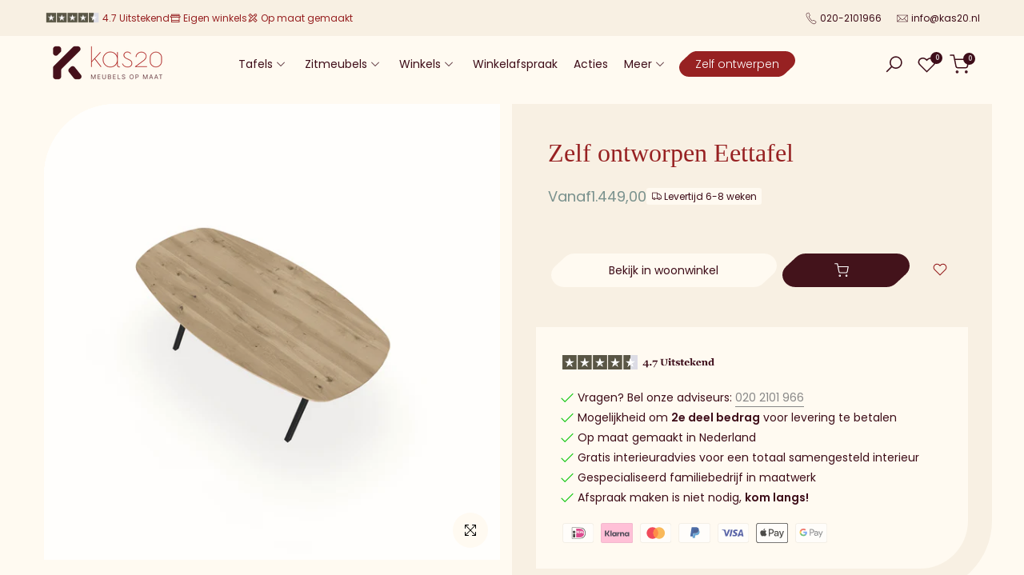

--- FILE ---
content_type: text/html
request_url: https://cdn.trustindex.io/widgets/9e/9e20051484a7374fd68631c2907/content.html
body_size: 7199
content:
<div data-delay-load="1" class=" ti-widget " data-layout-id="108" data-layout-category="slider" data-set-id="light-minimal" data-pid="9e20051484a7374fd68631c2907" data-language="nl" data-close-locale="Dichtbij" data-rich-snippet="757dca311841g755" data-review-target-width="300" data-css-version="2" data-review-text-mode="readmore" data-reply-by-locale="Antwoord van eigenaar" data-only-rating-locale="Deze gebruiker heeft alleen een beoordeling achtergelaten." data-pager-autoplay-timeout="15" data-slider-loop="1" > <script class="ti-ai-summary" type="application/ld+json">{"@context":"http://schema.org","summary":{"title":"Samenvatting van de recensie","comment":"Gebaseerd op 212 recensies","images":["https:\/\/lh3.googleusercontent.com\/a\/ACg8ocJBMXWYz2Ve98O7a8p6Do7SqmIb4qqLT58wQGsyOdhP4wXX5g=s120-c-rp-mo-br100","https:\/\/lh3.googleusercontent.com\/a\/ACg8ocK96QpP4kjuKgHchYgU0eTjuglKlf1O6PnHzmcwSMKP8kJy5w=s120-c-rp-mo-br100","https:\/\/lh3.googleusercontent.com\/a-\/ALV-UjV99CmQ32Jup0OHA5VneEyfEABVCYjQ1PeI5RgPlbfP8gJw13I0=s120-c-rp-mo-ba2-br100"],"imageLimit":3,"text":"Klanten prijzen Kas20 Woonwinkel om de hoogwaardige, zelf samen te stellen meubels en warme, persoonlijke service, met vriendelijke medewerkers en goede probleemoplossing. Enkele ge\u00efsoleerde opmerkingen over vertragingen, maar over het algemeen wordt Kas20 zeer aanbevolen."}}</script> <script class="ti-lightbox-data" type="application/ld+json">{"@context":"http://schema.org","data":[{"src":"https:\/\/lh3.googleusercontent.com\/geougc-cs\/AMBA38vZCUGj_Od1FPIp14OO1fxYSBBaj_caFZ-5walXPcGZCy8WY7qN5T__JEz1bjPzvAusFVyyMTsH1w2SkOBML2JPIE0FhAwQ358S0yOKrNKBK_2Mup3nHvT_JSzluXGz2J4n7ESrbPj5FuJ5","thumbnail":"https:\/\/lh3.googleusercontent.com\/geougc-cs\/AMBA38vZCUGj_Od1FPIp14OO1fxYSBBaj_caFZ-5walXPcGZCy8WY7qN5T__JEz1bjPzvAusFVyyMTsH1w2SkOBML2JPIE0FhAwQ358S0yOKrNKBK_2Mup3nHvT_JSzluXGz2J4n7ESrbPj5FuJ5","index":0,"r":"d3122923de50027401d34569341f4a52"},{"src":"https:\/\/lh3.googleusercontent.com\/geougc-cs\/AMBA38sG_5HCwBHL9YD-h2000N4x2MI6-e_KLMUpMWB-pWVxkjL8DOkMH2pddULWiVILACqWPz1Jq-28QEKpUexUHLSDMh_Sp2JiQKzruWDXroYsjqvBnmCbWaI35XRw--bo5beBuN6YJgUPe2en26s","thumbnail":"https:\/\/lh3.googleusercontent.com\/geougc-cs\/AMBA38sG_5HCwBHL9YD-h80N4x2MI6-e_KLMUpMWB-pWVxkjL8DOkMH2pddULWiVILACqWPz1Jq-28QEKpUexUHLSDMh_Sp2JiQKzruWDXroYsjqvBnmCbWaI35XRw--bo5beBuN6YJgUPe2en26s","index":1,"r":"d3122923de50027401d34569341f4a52"},{"src":"https:\/\/lh3.googleusercontent.com\/geougc-cs\/AMBA38vQrSVVwRAOpwo3cn6uooe9S1NTdI8kDtS9fDLTUigTPEepQeOoHS5BzIS3lOLW6O7VprjIJB8D_k-z5u8rzDAAKKvSwhD3uRFTBn_zVOJmqGt4ynSfoMiKjZP_9lZOpkXRyNi8F1l6G59G","thumbnail":"https:\/\/lh3.googleusercontent.com\/geougc-cs\/AMBA38vQrSVVwRAOpwo3cn6uooe9S1NTdI8kDtS9fDLTUigTPEepQeOoHS5BzIS3lOLW6O7VprjIJB8D_k-z5u8rzDAAKKvSwhD3uRFTBn_zVOJmqGt4ynSfoMiKjZP_9lZOpkXRyNi8F1l6G59G","index":0,"r":"bbb534eeb10e7b271f003db40cb1da1a"},{"src":"https:\/\/lh3.googleusercontent.com\/geougc-cs\/AMBA38sK9o4ZpSeQCW9xDiJh99TNGA5GyD6Kru8AeCUBXFR7tOmTrDBBa7Us8PmDRHVSNgD4DZYIcZu72iXWmdlWzhZ49KlaBcXRO-Nwd-cPESsKAT4lhJowOIQ3aDC4h5la5YOy3dZQk1gkv1r6","thumbnail":"https:\/\/lh3.googleusercontent.com\/geougc-cs\/AMBA38sK9o4ZpSeQCW9xDiJh99TNGA5GyD6Kru8AeCUBXFR7tOmTrDBBa7Us8PmDRHVSNgD4DZYIcZu72iXWmdlWzhZ49KlaBcXRO-Nwd-cPESsKAT4lhJowOIQ3aDC4h5la5YOy3dZQk1gkv1r6","index":1,"r":"bbb534eeb10e7b271f003db40cb1da1a"},{"src":"https:\/\/lh3.googleusercontent.com\/geougc-cs\/AMBA38txbqVD-RlYDuYH325VJQY8pV4Ikd2AuhGBI9rY6bZdjJJvZYb3QBUO6pZJFJSl8h-7yySXUOW8qtprN6CoL5Zra2Xc5IEO0QM1OhFhI0SdW12sEiJNCWedCecl7Us0S7r4kq5dlWxKsAJW","thumbnail":"https:\/\/lh3.googleusercontent.com\/geougc-cs\/AMBA38txbqVD-RlYDuYH325VJQY8pV4Ikd2AuhGBI9rY6bZdjJJvZYb3QBUO6pZJFJSl8h-7yySXUOW8qtprN6CoL5Zra2Xc5IEO0QM1OhFhI0SdW12sEiJNCWedCecl7Us0S7r4kq5dlWxKsAJW","index":2,"r":"bbb534eeb10e7b271f003db40cb1da1a"},{"src":"https:\/\/lh3.googleusercontent.com\/geougc-cs\/AMBA38u3HI5wildM4Xz3N7tUrXCBg_fbpLcWttqJN-89lQls9YlxTmkoaGMbtN47PTgsze93DYZr73Gnnbpd1F7s6uu6HRqVjLer4swVkAziqgrFFH1ZEPhq0l1yy0TiknrLm6-FGElldBPBb6JR","thumbnail":"https:\/\/lh3.googleusercontent.com\/geougc-cs\/AMBA38u3HI5wildM4Xz3N7tUrXCBg_fbpLcWttqJN-89lQls9YlxTmkoaGMbtN47PTgsze93DYZr73Gnnbpd1F7s6uu6HRqVjLer4swVkAziqgrFFH1ZEPhq0l1yy0TiknrLm6-FGElldBPBb6JR","index":0,"r":"f531438695ddd93eb771a8c8c661d21f"},{"src":"https:\/\/lh3.googleusercontent.com\/geougc-cs\/AMBA38ssUIJBg5tPFmM3ZAARoRR40Y-BFNUIW4vxDWeMxKteNb6gTwi0v7zDPiyYd5btNfFwv2BSlkCrmrp_suOdVi13XkdtYWVbdhn6Vxp87SLXxu9-3L-ZBhaN7VaH3iHz-DIzy-eP_xJgXusR","thumbnail":"https:\/\/lh3.googleusercontent.com\/geougc-cs\/AMBA38ssUIJBg5tPFmM3ZAARoRR40Y-BFNUIW4vxDWeMxKteNb6gTwi0v7zDPiyYd5btNfFwv2BSlkCrmrp_suOdVi13XkdtYWVbdhn6Vxp87SLXxu9-3L-ZBhaN7VaH3iHz-DIzy-eP_xJgXusR","index":1,"r":"f531438695ddd93eb771a8c8c661d21f"},{"src":"https:\/\/lh3.googleusercontent.com\/geougc-cs\/AMBA38uV3-ccltX_pIsX2UC7nzTuako67xjjlru34TiQ0t7OivGTFLTAO-JBKh-q4jdbr5FpNnzKzAU22PWCpmOCLFr_VFcKi328IP1Q6lQbyf_fku2ajW0MJNpaPoPy1Rh-3rqN88XgpYfbzuLj","thumbnail":"https:\/\/lh3.googleusercontent.com\/geougc-cs\/AMBA38uV3-ccltX_pIsX2UC7nzTuako67xjjlru34TiQ0t7OivGTFLTAO-JBKh-q4jdbr5FpNnzKzAU22PWCpmOCLFr_VFcKi328IP1Q6lQbyf_fku2ajW0MJNpaPoPy1Rh-3rqN88XgpYfbzuLj","index":2,"r":"f531438695ddd93eb771a8c8c661d21f"},{"src":"https:\/\/lh3.googleusercontent.com\/geougc-cs\/AMBA38voUznqtLMLUNQyeXZnUqwYLM6WMnCvC82Y6R2dkMoJNKc8dgD9g1KpwCWWFqC-_EibWifykw1909ME-05FKx6GjZ1VeBDtV_hq7NlOh_Ns6bbnWRGuh5b20DfN1aTWua9xrTTG5ZJr9KlU","thumbnail":"https:\/\/lh3.googleusercontent.com\/geougc-cs\/AMBA38voUznqtLMLUNQyeXZnUqwYLM6WMnCvC82Y6R2dkMoJNKc8dgD9g1KpwCWWFqC-_EibWifykw1909ME-05FKx6GjZ1VeBDtV_hq7NlOh_Ns6bbnWRGuh5b20DfN1aTWua9xrTTG5ZJr9KlU","index":0,"r":"f1e5b9f91e60511dac8d69a26256c9af"},{"src":"https:\/\/lh3.googleusercontent.com\/geougc-cs\/AMBA38uH82R8ThnWQ2_k7fzFoJz7m46v928iAaS8RhCCk13XV_gBTwIwJu2VcCHvr7sd-JT8SuOJcoGX4tt4TeXa987sX2FsWArgzu0Nrbaa83sFu4ozQTD-x1PT4GozIYXFydJuzozhww","thumbnail":"https:\/\/lh3.googleusercontent.com\/geougc-cs\/AMBA38uH82R8ThnWQ2_k7fzFoJz7m46v928iAaS8RhCCk13XV_gBTwIwJu2VcCHvr7sd-JT8SuOJcoGX4tt4TeXa987sX2FsWArgzu0Nrbaa83sFu4ozQTD-x1PT4GozIYXFydJuzozhww","index":0,"r":"157fedf110aa224fe324c71ec76607b7"},{"src":"https:\/\/lh3.googleusercontent.com\/geougc-cs\/AMBA38uv3xxbNFN197OrmGN-1OxpNF7cS_i96XouQaNqzg1KvPcUIQxn-_Tilo-xAvmXbYRQv_2edUYOxTZ5SJYBcKy1KsZzThRG1VSmgLX_jcvu9HmPp0lMA_DP2r2ICYXVS0joVruc-w","thumbnail":"https:\/\/lh3.googleusercontent.com\/geougc-cs\/AMBA38uv3xxbNFN197OrmGN-1OxpNF7cS_i96XouQaNqzg1KvPcUIQxn-_Tilo-xAvmXbYRQv_2edUYOxTZ5SJYBcKy1KsZzThRG1VSmgLX_jcvu9HmPp0lMA_DP2r2ICYXVS0joVruc-w","index":0,"r":"d8b875d6628eae13a8ebe2108ea30502"},{"src":"https:\/\/lh3.googleusercontent.com\/geougc-cs\/AMBA38tta6S9LJ2_BuMnRS_DDmV3wh5K6huPvj_Y7KjaD0MAobcDld9GX0OWOW4uN3BB7jVcTHn3RjUMeKj6ROWAuRT5nEdvIphDF0rZwuxGIu3yViClasGY-lzAQ57lzq5I5zTtgFgO","thumbnail":"https:\/\/lh3.googleusercontent.com\/geougc-cs\/AMBA38tta6S9LJ2_BuMnRS_DDmV3wh5K6huPvj_Y7KjaD0MAobcDld9GX0OWOW4uN3BB7jVcTHn3RjUMeKj6ROWAuRT5nEdvIphDF0rZwuxGIu3yViClasGY-lzAQ57lzq5I5zTtgFgO","index":0,"r":"01a67a74539820f0f6f2b6d78b744399"},{"src":"https:\/\/lh3.googleusercontent.com\/geougc-cs\/AMBA38vYLKGVJ7GHb78CfJRc6wivn3xT467YtQM7xquveapg-H4JW0pJkQoo_Xt0nE3AAJYlKed93WPrrcgCQbRdW6s_WpjNhYXWKBNnDK-F4U7y2JX8N8R5vxTkjwg2qnxxaU5u29SPeA","thumbnail":"https:\/\/lh3.googleusercontent.com\/geougc-cs\/AMBA38vYLKGVJ7GHb78CfJRc6wivn3xT467YtQM7xquveapg-H4JW0pJkQoo_Xt0nE3AAJYlKed93WPrrcgCQbRdW6s_WpjNhYXWKBNnDK-F4U7y2JX8N8R5vxTkjwg2qnxxaU5u29SPeA","index":1,"r":"01a67a74539820f0f6f2b6d78b744399"},{"src":"https:\/\/lh3.googleusercontent.com\/geougc-cs\/AMBA38ua2DrakkpOKM7eUPCzZV4sZOGtMwdM6ELnXLmLvQ4PrfuB6iZQxmgRftCwTzVa5U0kds4_vcRM9q21-cF-Lxazbz6rmoYHFjHecrwRn_4nF6QfPA0flW-fz7USO0uFgD5NIjvH6g","thumbnail":"https:\/\/lh3.googleusercontent.com\/geougc-cs\/AMBA38ua2DrakkpOKM7eUPCzZV4sZOGtMwdM6ELnXLmLvQ4PrfuB6iZQxmgRftCwTzVa5U0kds4_vcRM9q21-cF-Lxazbz6rmoYHFjHecrwRn_4nF6QfPA0flW-fz7USO0uFgD5NIjvH6g","index":0,"r":"5eaf198577839ece7297c0d0e55e10cf"},{"src":"https:\/\/lh3.googleusercontent.com\/geougc-cs\/AMBA38sCtQdmsAsQiKPYWUOlbO3ubpzAmv2WhG7KErkTW1ZQB9fcK2SWVFQN85hIAIhmtqf2A7zV-QkG5gBkZmBhBtfwva5tS7fQ20pNn8SYbjhDfc35wUph-R10BydDMXl71-exC16u","thumbnail":"https:\/\/lh3.googleusercontent.com\/geougc-cs\/AMBA38sCtQdmsAsQiKPYWUOlbO3ubpzAmv2WhG7KErkTW1ZQB9fcK2SWVFQN85hIAIhmtqf2A7zV-QkG5gBkZmBhBtfwva5tS7fQ20pNn8SYbjhDfc35wUph-R10BydDMXl71-exC16u","index":1,"r":"5eaf198577839ece7297c0d0e55e10cf"},{"src":"https:\/\/lh3.googleusercontent.com\/geougc-cs\/AMBA38vBlSf7xPv4_3LP2cXADPjlcSKdoRtFU7z_rH-oSvKqiF7uThK21km7bhaxF-BeKLZQ5gO_JhK5doMslYaCt4v3Gl4_zwE-n_KsCmmsS5lklMjwxUdaJkvpMV0WsJIUC5H3KefFbg","thumbnail":"https:\/\/lh3.googleusercontent.com\/geougc-cs\/AMBA38vBlSf7xPv4_3LP2cXADPjlcSKdoRtFU7z_rH-oSvKqiF7uThK21km7bhaxF-BeKLZQ5gO_JhK5doMslYaCt4v3Gl4_zwE-n_KsCmmsS5lklMjwxUdaJkvpMV0WsJIUC5H3KefFbg","index":2,"r":"5eaf198577839ece7297c0d0e55e10cf"},{"src":"https:\/\/lh3.googleusercontent.com\/geougc-cs\/AMBA38vp3X-NvzlCFe0XEMlsrVMo_BKC4KuYa0m1ugZ_sZarSLkKRS4W9xHyV4PiYAYAnW7lWvJCXX4fTPJPM1haWnPqGd2SL4M3cTg6rBDt5YCKyfpwk-yt8gh8H7eWOZ66SVseBgAc","thumbnail":"https:\/\/lh3.googleusercontent.com\/geougc-cs\/AMBA38vp3X-NvzlCFe0XEMlsrVMo_BKC4KuYa0m1ugZ_sZarSLkKRS4W9xHyV4PiYAYAnW7lWvJCXX4fTPJPM1haWnPqGd2SL4M3cTg6rBDt5YCKyfpwk-yt8gh8H7eWOZ66SVseBgAc","index":0,"r":"2d00b63f27ad083b648095e713ec99ff"},{"src":"https:\/\/lh3.googleusercontent.com\/geougc-cs\/AMBA38sNyUsrxLzqff1-odyqbMRxlO7CTx7UlW8cq95vZW9L97wWW47qrML1GRUt1JyaHoFSkdYqe3lfTDUHYpyZqHBsVrlRFQgifuNEuido4rI47vpJg3cNiWZ-1_IQXnNJ-lIQRx7s0w","thumbnail":"https:\/\/lh3.googleusercontent.com\/geougc-cs\/AMBA38sNyUsrxLzqff1-odyqbMRxlO7CTx7UlW8cq95vZW9L97wWW47qrML1GRUt1JyaHoFSkdYqe3lfTDUHYpyZqHBsVrlRFQgifuNEuido4rI47vpJg3cNiWZ-1_IQXnNJ-lIQRx7s0w","index":0,"r":"46667be489167b05bbbf8bc8b4d294e3"},{"src":"https:\/\/lh3.googleusercontent.com\/geougc-cs\/AMBA38sm09aMKe7q9o_1qACkTB42RhhXREfanR35A_9zTOEEai3IeWKPC6HTxVGfYYqPzchPG5AFTgJo9bJj4UFTzXXV2xVrVN7i_ZBJ6k5x5VdZwMAR-CEt2XpjElQvQW4jabCzrA1l","thumbnail":"https:\/\/lh3.googleusercontent.com\/geougc-cs\/AMBA38sm09aMKe7q9o_1qACkTB42RhhXREfanR35A_9zTOEEai3IeWKPC6HTxVGfYYqPzchPG5AFTgJo9bJj4UFTzXXV2xVrVN7i_ZBJ6k5x5VdZwMAR-CEt2XpjElQvQW4jabCzrA1l","index":0,"r":"0671656043cd095e5994165fb1a01159"},{"src":"https:\/\/lh3.googleusercontent.com\/geougc-cs\/AMBA38tCax8XByyUnokFw9HvInTqDxAvPoGsXRfe7882nqXnxnovI59iwbHLzhDhrKCfXfYrviIHHo7dXEkxdjl-YPRl7KLNXcy0_ZS9MarAWON64DEixA8GsDUWLG_wfJyOJIolMTVk","thumbnail":"https:\/\/lh3.googleusercontent.com\/geougc-cs\/AMBA38tCax8XByyUnokFw9HvInTqDxAvPoGsXRfe7882nqXnxnovI59iwbHLzhDhrKCfXfYrviIHHo7dXEkxdjl-YPRl7KLNXcy0_ZS9MarAWON64DEixA8GsDUWLG_wfJyOJIolMTVk","index":1,"r":"0671656043cd095e5994165fb1a01159"},{"src":"https:\/\/lh3.googleusercontent.com\/geougc-cs\/AMBA38tzeRUPiciyBzpQC_MTUTW7Tw6hbu2mi7u88Hs6GkaND0mZtGYhTBKPk3mjt3Ina3tzhwChBNYmfxOx3PUWex1Ry6eZSoEC8aWQYq52_2HyFEJrWa69VjS5Wx-Llbs1gJju7v0","thumbnail":"https:\/\/lh3.googleusercontent.com\/geougc-cs\/AMBA38tzeRUPiciyBzpQC_MTUTW7Tw6hbu2mi7u88Hs6GkaND0mZtGYhTBKPk3mjt3Ina3tzhwChBNYmfxOx3PUWex1Ry6eZSoEC8aWQYq52_2HyFEJrWa69VjS5Wx-Llbs1gJju7v0","index":2,"r":"0671656043cd095e5994165fb1a01159"},{"src":"https:\/\/lh3.googleusercontent.com\/geougc-cs\/AMBA38t2aY44UNQA9PT-YkxCzOSQz0r-NiTahqSarUsv_JX0KdNbVmgMkExk-iP7Y8Fd_SXVF1ZmVuxMhOMaEXb1FeaC9a1CN41YXCJ2ttWDq1JNYNHTZsyja0DHOTFESipkr5J5JXZa","thumbnail":"https:\/\/lh3.googleusercontent.com\/geougc-cs\/AMBA38t2aY44UNQA9PT-YkxCzOSQz0r-NiTahqSarUsv_JX0KdNbVmgMkExk-iP7Y8Fd_SXVF1ZmVuxMhOMaEXb1FeaC9a1CN41YXCJ2ttWDq1JNYNHTZsyja0DHOTFESipkr5J5JXZa","index":0,"r":"e74bcf3337fdb1060ed3eef8a771e2b3"}]}</script> <div class="ti-widget-container ti-col-3"> <div class="ti-reviews-container"> <div class="ti-controls"> <div class="ti-next" aria-label="Volgende recensie" role="button" tabindex="0"></div> <div class="ti-prev" aria-label="Vorige recensie" role="button" tabindex="0"></div> </div> <div class="ti-reviews-container-wrapper"> <div class="ti-review-item source-Google ti-image-layout-thumbnail" data-id="d3122923de50027401d34569341f4a52" > <div class="ti-inner"> <div class="ti-review-header"> <div class="ti-platform-icon ti-with-tooltip"> <span class="ti-tooltip">Geplaatst op Google</span> <img src="https://cdn.trustindex.io/assets/platform/Google/icon.svg" alt="Google" width="20" height="20" loading="lazy" /> </div> <div class="ti-profile-img"> <div class="ti-profile-img-sprite" data-webp="1"></div> </div> <div class="ti-profile-details"> <div class="ti-name"> Wouter s </div> <div class="ti-date">7 Januari 2026</div> </div> </div> <span class="ti-stars"><img class="ti-star f" src="https://cdn.trustindex.io/assets/platform/Google/star/f.svg" alt="Google" width="17" height="17" loading="lazy" /><img class="ti-star f" src="https://cdn.trustindex.io/assets/platform/Google/star/f.svg" alt="Google" width="17" height="17" loading="lazy" /><img class="ti-star f" src="https://cdn.trustindex.io/assets/platform/Google/star/f.svg" alt="Google" width="17" height="17" loading="lazy" /><img class="ti-star f" src="https://cdn.trustindex.io/assets/platform/Google/star/f.svg" alt="Google" width="17" height="17" loading="lazy" /><img class="ti-star f" src="https://cdn.trustindex.io/assets/platform/Google/star/f.svg" alt="Google" width="17" height="17" loading="lazy" /><span class="ti-verified-review ti-verified-platform ti-color-blue"><span class="ti-verified-tooltip">Trustindex verifieert dat de oorspronkelijke bron van de recensie Google is.</span></span></span> <div class="ti-review-text-container ti-review-content"><div class="ti-review-image ti-has-more-image" data-image-index="0"><img src="https://lh3.googleusercontent.com/geougc-cs/AMBA38vZCUGj_Od1FPIp14OO1fxYSBBaj_caFZ-5walXPcGZCy8WY7qN5T__JEz1bjPzvAusFVyyMTsH1w2SkOBML2JPIE0FhAwQ358S0yOKrNKBK_2Mup3nHvT_JSzluXGz2J4n7ESrbPj5FuJ5" loading="lazy" alt="" /><div class="ti-more-image-count">+1</div></div>Fantastisch geholpen bij kas20 bij het uitzoeken van onze nieuwe eettafel!</div> <span class="ti-read-more" data-container=".ti-review-content" data-collapse-text="Verbergen" data-open-text="Lees verder" ></span> </div> </div> <div class="ti-review-item source-Google ti-image-layout-thumbnail" data-id="bbb534eeb10e7b271f003db40cb1da1a" > <div class="ti-inner"> <div class="ti-review-header"> <div class="ti-platform-icon ti-with-tooltip"> <span class="ti-tooltip">Geplaatst op Google</span> <img src="https://cdn.trustindex.io/assets/platform/Google/icon.svg" alt="Google" width="20" height="20" loading="lazy" /> </div> <div class="ti-profile-img"> <div class="ti-profile-img-sprite" data-webp="1"></div> </div> <div class="ti-profile-details"> <div class="ti-name"> Marloes Hermans </div> <div class="ti-date">4 Januari 2026</div> </div> </div> <span class="ti-stars"><img class="ti-star f" src="https://cdn.trustindex.io/assets/platform/Google/star/f.svg" alt="Google" width="17" height="17" loading="lazy" /><img class="ti-star f" src="https://cdn.trustindex.io/assets/platform/Google/star/f.svg" alt="Google" width="17" height="17" loading="lazy" /><img class="ti-star f" src="https://cdn.trustindex.io/assets/platform/Google/star/f.svg" alt="Google" width="17" height="17" loading="lazy" /><img class="ti-star f" src="https://cdn.trustindex.io/assets/platform/Google/star/f.svg" alt="Google" width="17" height="17" loading="lazy" /><img class="ti-star f" src="https://cdn.trustindex.io/assets/platform/Google/star/f.svg" alt="Google" width="17" height="17" loading="lazy" /><span class="ti-verified-review ti-verified-platform ti-color-blue"><span class="ti-verified-tooltip">Trustindex verifieert dat de oorspronkelijke bron van de recensie Google is.</span></span></span> <div class="ti-review-text-container ti-review-content"><div class="ti-review-image ti-has-more-image" data-image-index="0"><img src="https://lh3.googleusercontent.com/geougc-cs/AMBA38vQrSVVwRAOpwo3cn6uooe9S1NTdI8kDtS9fDLTUigTPEepQeOoHS5BzIS3lOLW6O7VprjIJB8D_k-z5u8rzDAAKKvSwhD3uRFTBn_zVOJmqGt4ynSfoMiKjZP_9lZOpkXRyNi8F1l6G59G" loading="lazy" alt="" /><div class="ti-more-image-count">+2</div></div>Wij hebben echt goede ervaringen met Kas20! We hebben onze HPL tafel nu bijna een half jaar in bezit en zijn er erg blij mee.
De afwerking aan de onderkant van het blad mocht wat mooier (is extra verstevigd ivm de afmeting 240x110 maar is de onderkant dus ook niet heel storend)

Goed geholpen in de showroom en prima optijd geleverd.</div> <span class="ti-read-more" data-container=".ti-review-content" data-collapse-text="Verbergen" data-open-text="Lees verder" ></span> </div> </div> <div class="ti-review-item source-Google ti-image-layout-thumbnail" data-id="f531438695ddd93eb771a8c8c661d21f" > <div class="ti-inner"> <div class="ti-review-header"> <div class="ti-platform-icon ti-with-tooltip"> <span class="ti-tooltip">Geplaatst op Google</span> <img src="https://cdn.trustindex.io/assets/platform/Google/icon.svg" alt="Google" width="20" height="20" loading="lazy" /> </div> <div class="ti-profile-img"> <div class="ti-profile-img-sprite" data-webp="1"></div> </div> <div class="ti-profile-details"> <div class="ti-name"> Davine Munch </div> <div class="ti-date">9 December 2025</div> </div> </div> <span class="ti-stars"><img class="ti-star f" src="https://cdn.trustindex.io/assets/platform/Google/star/f.svg" alt="Google" width="17" height="17" loading="lazy" /><img class="ti-star f" src="https://cdn.trustindex.io/assets/platform/Google/star/f.svg" alt="Google" width="17" height="17" loading="lazy" /><img class="ti-star f" src="https://cdn.trustindex.io/assets/platform/Google/star/f.svg" alt="Google" width="17" height="17" loading="lazy" /><img class="ti-star f" src="https://cdn.trustindex.io/assets/platform/Google/star/f.svg" alt="Google" width="17" height="17" loading="lazy" /><img class="ti-star f" src="https://cdn.trustindex.io/assets/platform/Google/star/f.svg" alt="Google" width="17" height="17" loading="lazy" /><span class="ti-verified-review ti-verified-platform ti-color-blue"><span class="ti-verified-tooltip">Trustindex verifieert dat de oorspronkelijke bron van de recensie Google is.</span></span></span> <div class="ti-review-text-container ti-review-content"><div class="ti-review-image ti-has-more-image" data-image-index="0"><img src="https://lh3.googleusercontent.com/geougc-cs/AMBA38u3HI5wildM4Xz3N7tUrXCBg_fbpLcWttqJN-89lQls9YlxTmkoaGMbtN47PTgsze93DYZr73Gnnbpd1F7s6uu6HRqVjLer4swVkAziqgrFFH1ZEPhq0l1yy0TiknrLm6-FGElldBPBb6JR" loading="lazy" alt="" /><div class="ti-more-image-count">+2</div></div>Wij hebben een tafel en 6 stoelen gekocht. Ze zijn prachtig! We zijn ook goed en eerlijk geholpen in de winkel. De massieve poot die we eigenlijk wilden, werd ons afgeraden. Wij zijn voor een andere en goedkopere versie gegaan, wat inderdaad de juiste keuze bleek te zijn.</div> <span class="ti-read-more" data-container=".ti-review-content" data-collapse-text="Verbergen" data-open-text="Lees verder" ></span> </div> </div> <div class="ti-review-item source-Google ti-image-layout-thumbnail" data-id="f1e5b9f91e60511dac8d69a26256c9af" > <div class="ti-inner"> <div class="ti-review-header"> <div class="ti-platform-icon ti-with-tooltip"> <span class="ti-tooltip">Geplaatst op Google</span> <img src="https://cdn.trustindex.io/assets/platform/Google/icon.svg" alt="Google" width="20" height="20" loading="lazy" /> </div> <div class="ti-profile-img"> <div class="ti-profile-img-sprite" data-webp="1"></div> </div> <div class="ti-profile-details"> <div class="ti-name"> Dyantha De Lange </div> <div class="ti-date">9 Juli 2025</div> </div> </div> <span class="ti-stars"><img class="ti-star f" src="https://cdn.trustindex.io/assets/platform/Google/star/f.svg" alt="Google" width="17" height="17" loading="lazy" /><img class="ti-star f" src="https://cdn.trustindex.io/assets/platform/Google/star/f.svg" alt="Google" width="17" height="17" loading="lazy" /><img class="ti-star f" src="https://cdn.trustindex.io/assets/platform/Google/star/f.svg" alt="Google" width="17" height="17" loading="lazy" /><img class="ti-star f" src="https://cdn.trustindex.io/assets/platform/Google/star/f.svg" alt="Google" width="17" height="17" loading="lazy" /><img class="ti-star e" src="https://cdn.trustindex.io/assets/platform/Google/star/e.svg" alt="Google" width="17" height="17" loading="lazy" /><span class="ti-verified-review ti-verified-platform ti-color-blue"><span class="ti-verified-tooltip">Trustindex verifieert dat de oorspronkelijke bron van de recensie Google is.</span></span></span> <div class="ti-review-text-container ti-review-content"><div class="ti-review-image" data-image-index="0"><img src="https://lh3.googleusercontent.com/geougc-cs/AMBA38voUznqtLMLUNQyeXZnUqwYLM6WMnCvC82Y6R2dkMoJNKc8dgD9g1KpwCWWFqC-_EibWifykw1909ME-05FKx6GjZ1VeBDtV_hq7NlOh_Ns6bbnWRGuh5b20DfN1aTWua9xrTTG5ZJr9KlU" loading="lazy" alt="" /><div class="ti-more-image-count">+0</div></div>Vandaag is onze prachtige tafel geleverd.
Hadir heeft hem netjes in elkaar gezet en is een zeer vriendelijke medewerker.</div> <span class="ti-read-more" data-container=".ti-review-content" data-collapse-text="Verbergen" data-open-text="Lees verder" ></span> </div> </div> <div class="ti-review-item source-Google ti-image-layout-thumbnail" data-id="157fedf110aa224fe324c71ec76607b7" > <div class="ti-inner"> <div class="ti-review-header"> <div class="ti-platform-icon ti-with-tooltip"> <span class="ti-tooltip">Geplaatst op Google</span> <img src="https://cdn.trustindex.io/assets/platform/Google/icon.svg" alt="Google" width="20" height="20" loading="lazy" /> </div> <div class="ti-profile-img"> <div class="ti-profile-img-sprite" data-webp="1"></div> </div> <div class="ti-profile-details"> <div class="ti-name"> Raoul </div> <div class="ti-date">1 Juni 2025</div> </div> </div> <span class="ti-stars"><img class="ti-star f" src="https://cdn.trustindex.io/assets/platform/Google/star/f.svg" alt="Google" width="17" height="17" loading="lazy" /><img class="ti-star f" src="https://cdn.trustindex.io/assets/platform/Google/star/f.svg" alt="Google" width="17" height="17" loading="lazy" /><img class="ti-star f" src="https://cdn.trustindex.io/assets/platform/Google/star/f.svg" alt="Google" width="17" height="17" loading="lazy" /><img class="ti-star f" src="https://cdn.trustindex.io/assets/platform/Google/star/f.svg" alt="Google" width="17" height="17" loading="lazy" /><img class="ti-star f" src="https://cdn.trustindex.io/assets/platform/Google/star/f.svg" alt="Google" width="17" height="17" loading="lazy" /><span class="ti-verified-review ti-verified-platform ti-color-blue"><span class="ti-verified-tooltip">Trustindex verifieert dat de oorspronkelijke bron van de recensie Google is.</span></span></span> <div class="ti-review-text-container ti-review-content"><div class="ti-review-image" data-image-index="0"><img src="https://lh3.googleusercontent.com/geougc-cs/AMBA38uH82R8ThnWQ2_k7fzFoJz7m46v928iAaS8RhCCk13XV_gBTwIwJu2VcCHvr7sd-JT8SuOJcoGX4tt4TeXa987sX2FsWArgzu0Nrbaa83sFu4ozQTD-x1PT4GozIYXFydJuzozhww" loading="lazy" alt="" /><div class="ti-more-image-count">+0</div></div>Een prachtige eikenhouten eettafel met bijpassende stoelen uitgezocht bij dit sympathieke Nederlandse familiebedrijf. Het vakmanschap is goed, maar vooral de service springt eruit: persoonlijk, betrokken en prima kwaliteit. Waar vind je dat tegenwoordig nog?</div> <span class="ti-read-more" data-container=".ti-review-content" data-collapse-text="Verbergen" data-open-text="Lees verder" ></span> </div> </div> <div class="ti-review-item source-Google ti-image-layout-thumbnail" data-id="d8b875d6628eae13a8ebe2108ea30502" > <div class="ti-inner"> <div class="ti-review-header"> <div class="ti-platform-icon ti-with-tooltip"> <span class="ti-tooltip">Geplaatst op Google</span> <img src="https://cdn.trustindex.io/assets/platform/Google/icon.svg" alt="Google" width="20" height="20" loading="lazy" /> </div> <div class="ti-profile-img"> <div class="ti-profile-img-sprite" data-webp="1"></div> </div> <div class="ti-profile-details"> <div class="ti-name"> Albina Lysychonok </div> <div class="ti-date">4 April 2025</div> </div> </div> <span class="ti-stars"><img class="ti-star f" src="https://cdn.trustindex.io/assets/platform/Google/star/f.svg" alt="Google" width="17" height="17" loading="lazy" /><img class="ti-star f" src="https://cdn.trustindex.io/assets/platform/Google/star/f.svg" alt="Google" width="17" height="17" loading="lazy" /><img class="ti-star f" src="https://cdn.trustindex.io/assets/platform/Google/star/f.svg" alt="Google" width="17" height="17" loading="lazy" /><img class="ti-star f" src="https://cdn.trustindex.io/assets/platform/Google/star/f.svg" alt="Google" width="17" height="17" loading="lazy" /><img class="ti-star f" src="https://cdn.trustindex.io/assets/platform/Google/star/f.svg" alt="Google" width="17" height="17" loading="lazy" /><span class="ti-verified-review ti-verified-platform ti-color-blue"><span class="ti-verified-tooltip">Trustindex verifieert dat de oorspronkelijke bron van de recensie Google is.</span></span></span> <div class="ti-review-text-container ti-review-content"><div class="ti-review-image" data-image-index="0"><img src="https://lh3.googleusercontent.com/geougc-cs/AMBA38uv3xxbNFN197OrmGN-1OxpNF7cS_i96XouQaNqzg1KvPcUIQxn-_Tilo-xAvmXbYRQv_2edUYOxTZ5SJYBcKy1KsZzThRG1VSmgLX_jcvu9HmPp0lMA_DP2r2ICYXVS0joVruc-w" loading="lazy" alt="" /><div class="ti-more-image-count">+0</div></div>We ordered sofa from Kas20 and we are very happy with it! It was delivered faster than we expected, quality of sofa is great and the support is very good! Recommend!</div> <span class="ti-read-more" data-container=".ti-review-content" data-collapse-text="Verbergen" data-open-text="Lees verder" ></span> </div> </div> <div class="ti-review-item source-Google ti-image-layout-thumbnail" data-id="01a67a74539820f0f6f2b6d78b744399" > <div class="ti-inner"> <div class="ti-review-header"> <div class="ti-platform-icon ti-with-tooltip"> <span class="ti-tooltip">Geplaatst op Google</span> <img src="https://cdn.trustindex.io/assets/platform/Google/icon.svg" alt="Google" width="20" height="20" loading="lazy" /> </div> <div class="ti-profile-img"> <div class="ti-profile-img-sprite" data-webp="1"></div> </div> <div class="ti-profile-details"> <div class="ti-name"> Esther van kessel </div> <div class="ti-date">25 Januari 2025</div> </div> </div> <span class="ti-stars"><img class="ti-star f" src="https://cdn.trustindex.io/assets/platform/Google/star/f.svg" alt="Google" width="17" height="17" loading="lazy" /><img class="ti-star f" src="https://cdn.trustindex.io/assets/platform/Google/star/f.svg" alt="Google" width="17" height="17" loading="lazy" /><img class="ti-star f" src="https://cdn.trustindex.io/assets/platform/Google/star/f.svg" alt="Google" width="17" height="17" loading="lazy" /><img class="ti-star f" src="https://cdn.trustindex.io/assets/platform/Google/star/f.svg" alt="Google" width="17" height="17" loading="lazy" /><img class="ti-star f" src="https://cdn.trustindex.io/assets/platform/Google/star/f.svg" alt="Google" width="17" height="17" loading="lazy" /><span class="ti-verified-review ti-verified-platform ti-color-blue"><span class="ti-verified-tooltip">Trustindex verifieert dat de oorspronkelijke bron van de recensie Google is.</span></span></span> <div class="ti-review-text-container ti-review-content"><div class="ti-review-image ti-has-more-image" data-image-index="0"><img src="https://lh3.googleusercontent.com/geougc-cs/AMBA38tta6S9LJ2_BuMnRS_DDmV3wh5K6huPvj_Y7KjaD0MAobcDld9GX0OWOW4uN3BB7jVcTHn3RjUMeKj6ROWAuRT5nEdvIphDF0rZwuxGIu3yViClasGY-lzAQ57lzq5I5zTtgFgO" loading="lazy" alt="" /><div class="ti-more-image-count">+1</div></div>Heel erg blij met de tafel. Het keramieken blad is top en de tafel is uniek en super praktisch.

Top service van A tot Z. Zowel online, in de winkel in Helmond als tijdens bezorging/montage 👌🏻</div> <span class="ti-read-more" data-container=".ti-review-content" data-collapse-text="Verbergen" data-open-text="Lees verder" ></span> </div> </div> <div class="ti-review-item source-Google ti-image-layout-thumbnail" data-id="5eaf198577839ece7297c0d0e55e10cf" > <div class="ti-inner"> <div class="ti-review-header"> <div class="ti-platform-icon ti-with-tooltip"> <span class="ti-tooltip">Geplaatst op Google</span> <img src="https://cdn.trustindex.io/assets/platform/Google/icon.svg" alt="Google" width="20" height="20" loading="lazy" /> </div> <div class="ti-profile-img"> <div class="ti-profile-img-sprite" data-webp="1"></div> </div> <div class="ti-profile-details"> <div class="ti-name"> Haiko Krumm </div> <div class="ti-date">24 Mei 2024</div> </div> </div> <span class="ti-stars"><img class="ti-star f" src="https://cdn.trustindex.io/assets/platform/Google/star/f.svg" alt="Google" width="17" height="17" loading="lazy" /><img class="ti-star f" src="https://cdn.trustindex.io/assets/platform/Google/star/f.svg" alt="Google" width="17" height="17" loading="lazy" /><img class="ti-star f" src="https://cdn.trustindex.io/assets/platform/Google/star/f.svg" alt="Google" width="17" height="17" loading="lazy" /><img class="ti-star f" src="https://cdn.trustindex.io/assets/platform/Google/star/f.svg" alt="Google" width="17" height="17" loading="lazy" /><img class="ti-star f" src="https://cdn.trustindex.io/assets/platform/Google/star/f.svg" alt="Google" width="17" height="17" loading="lazy" /><span class="ti-verified-review ti-verified-platform ti-color-blue"><span class="ti-verified-tooltip">Trustindex verifieert dat de oorspronkelijke bron van de recensie Google is.</span></span></span> <div class="ti-review-text-container ti-review-content"><div class="ti-review-image ti-has-more-image" data-image-index="0"><img src="https://lh3.googleusercontent.com/geougc-cs/AMBA38ua2DrakkpOKM7eUPCzZV4sZOGtMwdM6ELnXLmLvQ4PrfuB6iZQxmgRftCwTzVa5U0kds4_vcRM9q21-cF-Lxazbz6rmoYHFjHecrwRn_4nF6QfPA0flW-fz7USO0uFgD5NIjvH6g" loading="lazy" alt="" /><div class="ti-more-image-count">+2</div></div>Ontzettend mooie tafel maar vooral zeldzaam goede service. Tot twee keer toe pech gehad, eerst minuscule beschadigingen bij levering. Daarna onbewerkt klei schaaltje op de tafel gezet en een vervelende kring erop gekregen (moet je dus op letten! Wisten wij niet). Eerste keer zonder discussie nieuw blad gekregen, tweede keer maximale medewerking en best denkbare oplossing gekregen. Heb denk ik oprecht nog nooit zo’n goede service gehad. Heel veel dank kas20 team voor de bijzonder mooie tafel en jullie nooit ophoudende hulp. Gun jullie (en jullie klanten) veel business toe!</div> <span class="ti-read-more" data-container=".ti-review-content" data-collapse-text="Verbergen" data-open-text="Lees verder" ></span> </div> </div> <div class="ti-review-item source-Google ti-image-layout-thumbnail" data-id="2d00b63f27ad083b648095e713ec99ff" > <div class="ti-inner"> <div class="ti-review-header"> <div class="ti-platform-icon ti-with-tooltip"> <span class="ti-tooltip">Geplaatst op Google</span> <img src="https://cdn.trustindex.io/assets/platform/Google/icon.svg" alt="Google" width="20" height="20" loading="lazy" /> </div> <div class="ti-profile-img"> <div class="ti-profile-img-sprite" data-webp="1"></div> </div> <div class="ti-profile-details"> <div class="ti-name"> Sijke van der Veen </div> <div class="ti-date">15 Februari 2024</div> </div> </div> <span class="ti-stars"><img class="ti-star f" src="https://cdn.trustindex.io/assets/platform/Google/star/f.svg" alt="Google" width="17" height="17" loading="lazy" /><img class="ti-star f" src="https://cdn.trustindex.io/assets/platform/Google/star/f.svg" alt="Google" width="17" height="17" loading="lazy" /><img class="ti-star f" src="https://cdn.trustindex.io/assets/platform/Google/star/f.svg" alt="Google" width="17" height="17" loading="lazy" /><img class="ti-star f" src="https://cdn.trustindex.io/assets/platform/Google/star/f.svg" alt="Google" width="17" height="17" loading="lazy" /><img class="ti-star f" src="https://cdn.trustindex.io/assets/platform/Google/star/f.svg" alt="Google" width="17" height="17" loading="lazy" /><span class="ti-verified-review ti-verified-platform ti-color-blue"><span class="ti-verified-tooltip">Trustindex verifieert dat de oorspronkelijke bron van de recensie Google is.</span></span></span> <div class="ti-review-text-container ti-review-content"><div class="ti-review-image" data-image-index="0"><img src="https://lh3.googleusercontent.com/geougc-cs/AMBA38vp3X-NvzlCFe0XEMlsrVMo_BKC4KuYa0m1ugZ_sZarSLkKRS4W9xHyV4PiYAYAnW7lWvJCXX4fTPJPM1haWnPqGd2SL4M3cTg6rBDt5YCKyfpwk-yt8gh8H7eWOZ66SVseBgAc" loading="lazy" alt="" /><div class="ti-more-image-count">+0</div></div>Afgelopen zaterdag vanuit Friesland de perfecte tafel voor ons in Almere gekocht. Wat een keus, hier kun je gewoon altijd slagen! En ook nog eens heel gezellig en kundig personeel die van ons een cursusje fries hebben gekregen. Wij vinden onze tafel BJUSTERBAARLIK mooi! Bedankt vestiging Almere!</div> <span class="ti-read-more" data-container=".ti-review-content" data-collapse-text="Verbergen" data-open-text="Lees verder" ></span> </div> </div> <div class="ti-review-item source-Google ti-image-layout-thumbnail" data-id="46667be489167b05bbbf8bc8b4d294e3" > <div class="ti-inner"> <div class="ti-review-header"> <div class="ti-platform-icon ti-with-tooltip"> <span class="ti-tooltip">Geplaatst op Google</span> <img src="https://cdn.trustindex.io/assets/platform/Google/icon.svg" alt="Google" width="20" height="20" loading="lazy" /> </div> <div class="ti-profile-img"> <div class="ti-profile-img-sprite" data-webp="1"></div> </div> <div class="ti-profile-details"> <div class="ti-name"> Yvonne Flevoland </div> <div class="ti-date">27 Januari 2024</div> </div> </div> <span class="ti-stars"><img class="ti-star f" src="https://cdn.trustindex.io/assets/platform/Google/star/f.svg" alt="Google" width="17" height="17" loading="lazy" /><img class="ti-star f" src="https://cdn.trustindex.io/assets/platform/Google/star/f.svg" alt="Google" width="17" height="17" loading="lazy" /><img class="ti-star f" src="https://cdn.trustindex.io/assets/platform/Google/star/f.svg" alt="Google" width="17" height="17" loading="lazy" /><img class="ti-star f" src="https://cdn.trustindex.io/assets/platform/Google/star/f.svg" alt="Google" width="17" height="17" loading="lazy" /><img class="ti-star f" src="https://cdn.trustindex.io/assets/platform/Google/star/f.svg" alt="Google" width="17" height="17" loading="lazy" /><span class="ti-verified-review ti-verified-platform ti-color-blue"><span class="ti-verified-tooltip">Trustindex verifieert dat de oorspronkelijke bron van de recensie Google is.</span></span></span> <div class="ti-review-text-container ti-review-content"><div class="ti-review-image" data-image-index="0"><img src="https://lh3.googleusercontent.com/geougc-cs/AMBA38sNyUsrxLzqff1-odyqbMRxlO7CTx7UlW8cq95vZW9L97wWW47qrML1GRUt1JyaHoFSkdYqe3lfTDUHYpyZqHBsVrlRFQgifuNEuido4rI47vpJg3cNiWZ-1_IQXnNJ-lIQRx7s0w" loading="lazy" alt="" /><div class="ti-more-image-count">+0</div></div>Al weken op zoek naar een ovale tafel met visgraat blad, van een speciale afmeting met een specifieke poot. Vandaag geslaagd in de net geopende showroom van Kas20. Tafels worden in eigen werkplaats gemaakt, dus bijna alles kan. Ook nog prettig geholpen onder het genot van lekkere koffie. 🍀</div> <span class="ti-read-more" data-container=".ti-review-content" data-collapse-text="Verbergen" data-open-text="Lees verder" ></span> </div> </div> <div class="ti-review-item source-Google ti-image-layout-thumbnail" data-id="0671656043cd095e5994165fb1a01159" > <div class="ti-inner"> <div class="ti-review-header"> <div class="ti-platform-icon ti-with-tooltip"> <span class="ti-tooltip">Geplaatst op Google</span> <img src="https://cdn.trustindex.io/assets/platform/Google/icon.svg" alt="Google" width="20" height="20" loading="lazy" /> </div> <div class="ti-profile-img"> <div class="ti-profile-img-sprite" data-webp="1"></div> </div> <div class="ti-profile-details"> <div class="ti-name"> Vlad Olteanu </div> <div class="ti-date">3 Januari 2024</div> </div> </div> <span class="ti-stars"><img class="ti-star f" src="https://cdn.trustindex.io/assets/platform/Google/star/f.svg" alt="Google" width="17" height="17" loading="lazy" /><img class="ti-star f" src="https://cdn.trustindex.io/assets/platform/Google/star/f.svg" alt="Google" width="17" height="17" loading="lazy" /><img class="ti-star f" src="https://cdn.trustindex.io/assets/platform/Google/star/f.svg" alt="Google" width="17" height="17" loading="lazy" /><img class="ti-star f" src="https://cdn.trustindex.io/assets/platform/Google/star/f.svg" alt="Google" width="17" height="17" loading="lazy" /><img class="ti-star f" src="https://cdn.trustindex.io/assets/platform/Google/star/f.svg" alt="Google" width="17" height="17" loading="lazy" /><span class="ti-verified-review ti-verified-platform ti-color-blue"><span class="ti-verified-tooltip">Trustindex verifieert dat de oorspronkelijke bron van de recensie Google is.</span></span></span> <div class="ti-review-text-container ti-review-content"><div class="ti-review-image ti-has-more-image" data-image-index="0"><img src="https://lh3.googleusercontent.com/geougc-cs/AMBA38sm09aMKe7q9o_1qACkTB42RhhXREfanR35A_9zTOEEai3IeWKPC6HTxVGfYYqPzchPG5AFTgJo9bJj4UFTzXXV2xVrVN7i_ZBJ6k5x5VdZwMAR-CEt2XpjElQvQW4jabCzrA1l" loading="lazy" alt="" /><div class="ti-more-image-count">+2</div></div>Staff is very helpful and nice!</div> <span class="ti-read-more" data-container=".ti-review-content" data-collapse-text="Verbergen" data-open-text="Lees verder" ></span> </div> </div> <div class="ti-review-item source-Google ti-image-layout-thumbnail" data-id="e74bcf3337fdb1060ed3eef8a771e2b3" > <div class="ti-inner"> <div class="ti-review-header"> <div class="ti-platform-icon ti-with-tooltip"> <span class="ti-tooltip">Geplaatst op Google</span> <img src="https://cdn.trustindex.io/assets/platform/Google/icon.svg" alt="Google" width="20" height="20" loading="lazy" /> </div> <div class="ti-profile-img"> <div class="ti-profile-img-sprite" data-webp="1"></div> </div> <div class="ti-profile-details"> <div class="ti-name"> Thee Twee </div> <div class="ti-date">24 December 2023</div> </div> </div> <span class="ti-stars"><img class="ti-star f" src="https://cdn.trustindex.io/assets/platform/Google/star/f.svg" alt="Google" width="17" height="17" loading="lazy" /><img class="ti-star f" src="https://cdn.trustindex.io/assets/platform/Google/star/f.svg" alt="Google" width="17" height="17" loading="lazy" /><img class="ti-star f" src="https://cdn.trustindex.io/assets/platform/Google/star/f.svg" alt="Google" width="17" height="17" loading="lazy" /><img class="ti-star f" src="https://cdn.trustindex.io/assets/platform/Google/star/f.svg" alt="Google" width="17" height="17" loading="lazy" /><img class="ti-star f" src="https://cdn.trustindex.io/assets/platform/Google/star/f.svg" alt="Google" width="17" height="17" loading="lazy" /><span class="ti-verified-review ti-verified-platform ti-color-blue"><span class="ti-verified-tooltip">Trustindex verifieert dat de oorspronkelijke bron van de recensie Google is.</span></span></span> <div class="ti-review-text-container ti-review-content"><div class="ti-review-image" data-image-index="0"><img src="https://lh3.googleusercontent.com/geougc-cs/AMBA38t2aY44UNQA9PT-YkxCzOSQz0r-NiTahqSarUsv_JX0KdNbVmgMkExk-iP7Y8Fd_SXVF1ZmVuxMhOMaEXb1FeaC9a1CN41YXCJ2ttWDq1JNYNHTZsyja0DHOTFESipkr5J5JXZa" loading="lazy" alt="" /><div class="ti-more-image-count">+0</div></div>Zeer tevreden! :)</div> <span class="ti-read-more" data-container=".ti-review-content" data-collapse-text="Verbergen" data-open-text="Lees verder" ></span> </div> </div> </div> <div class="ti-controls-line"> <div class="dot"></div> </div> </div> </div> </div> <style class="scss-content">@charset "UTF-8";
.ti-amp-iframe-body{background:#ffffff}.ti-widget[data-layout-id='108'][data-set-id='light-minimal'][data-pid='9e20051484a7374fd68631c2907'] .ti-widget-container,.ti-widget[data-layout-id='108'][data-set-id='light-minimal'][data-pid='9e20051484a7374fd68631c2907'] .ti-widget-container *{font-family:inherit}.ti-widget[data-layout-id='108'][data-set-id='light-minimal'][data-pid='9e20051484a7374fd68631c2907'] .ti-widget-container{color:#3e0d19}.ti-widget[data-layout-id='108'][data-set-id='light-minimal'][data-pid='9e20051484a7374fd68631c2907'] .ti-widget-container .ti-name{color:#3e0d19}.ti-widget[data-layout-id='108'][data-set-id='light-minimal'][data-pid='9e20051484a7374fd68631c2907'] .ti-widget-container .ti-date{color:#79918d}.ti-widget[data-layout-id='108'][data-set-id='light-minimal'][data-pid='9e20051484a7374fd68631c2907'] .ti-footer-filter-text{margin:12px 28px}.ti-widget[data-layout-id='108'][data-set-id='light-minimal'][data-pid='9e20051484a7374fd68631c2907'] .ti-verified-by .ti-info-icon{background-color:#3e0d19}.ti-widget[data-layout-id='108'][data-set-id='light-minimal'][data-pid='9e20051484a7374fd68631c2907'] .ti-widget-header{margin-left:16px !important;margin-right:16px !important;background-color:rgba(255, 255, 255, 0)}.ti-widget[data-layout-id='108'][data-set-id='light-minimal'][data-pid='9e20051484a7374fd68631c2907'] .ti-reviews-container-wrapper{margin:0 5px}.ti-widget[data-layout-id='108'][data-set-id='light-minimal'][data-pid='9e20051484a7374fd68631c2907'] .ti-read-more span{color:#3e0d19}.ti-widget[data-layout-id='108'][data-set-id='light-minimal'][data-pid='9e20051484a7374fd68631c2907'] .ti-review-item>.ti-inner{border-color:rgba(244, 244, 244, 0) !important;background-color:#f8f0e3}.ti-widget[data-layout-id='108'][data-set-id='light-minimal'][data-pid='9e20051484a7374fd68631c2907'] .ti-ai-summary-item{color:#3e0d19}.ti-widget[data-layout-id='108'][data-set-id='light-minimal'][data-pid='9e20051484a7374fd68631c2907'] .ti-ai-summary-item .ti-review-content .ti-summary-list li:before{border-left:solid 2px #3e0d19;border-bottom:solid 2px #3e0d19}.ti-widget[data-layout-id='108'][data-set-id='light-minimal'][data-pid='9e20051484a7374fd68631c2907'] .ti-ai-summary-item .ti-profile-img img:not(.ti-ai-profile-img){border:2px solid #f8f0e3;border-color:#f8f0e3}.ti-widget[data-layout-id='108'][data-set-id='light-minimal'][data-pid='9e20051484a7374fd68631c2907'] .ti-ai-summary-item>.ti-inner{background-color:#f8f0e3 !important}.ti-widget[data-layout-id='108'][data-set-id='light-minimal'][data-pid='9e20051484a7374fd68631c2907'] .ti-ai-summary-item .ti-name,.ti-widget[data-layout-id='108'][data-set-id='light-minimal'][data-pid='9e20051484a7374fd68631c2907'] .ti-ai-summary-item .ti-date,.ti-widget[data-layout-id='108'][data-set-id='light-minimal'][data-pid='9e20051484a7374fd68631c2907'] .ti-ai-summary-item .ti-read-more span{color:#3e0d19}.ti-widget[data-layout-id='108'][data-set-id='light-minimal'][data-pid='9e20051484a7374fd68631c2907'] .ti-ten-rating-score{color:#3e0d19}.ti-widget[data-layout-id='108'][data-set-id='light-minimal'][data-pid='9e20051484a7374fd68631c2907'] .ti-review-item>.ti-inner,.ti-widget[data-layout-id='108'][data-set-id='light-minimal'][data-pid='9e20051484a7374fd68631c2907'] .ti-load-more-reviews-container .ti-load-more-reviews-button{background-color:#f8f0e3 !important}.ti-widget-lightbox .ti-card-body .ti-stars .ti-ten-rating-score,.ti-widget-lightbox .ti-review-item .ti-stars .ti-ten-rating-score{color:#3e0d19}.ti-widget-lightbox[data-layout-id='108'][data-set-id='light-minimal'][data-pid='9e20051484a7374fd68631c2907'] .ti-ai-summary-item{color:#3e0d19}.ti-widget-lightbox[data-layout-id='108'][data-set-id='light-minimal'][data-pid='9e20051484a7374fd68631c2907'] .ti-ai-summary-item .ti-review-content .ti-summary-list li:before{border-left:solid 2px #3e0d19;border-bottom:solid 2px #3e0d19}.ti-widget-lightbox[data-layout-id='108'][data-set-id='light-minimal'][data-pid='9e20051484a7374fd68631c2907'] .ti-ai-summary-item .ti-profile-img img:not(.ti-ai-profile-img){border:2px solid #f8f0e3;border-color:#f8f0e3}.ti-widget-lightbox[data-layout-id='108'][data-set-id='light-minimal'][data-pid='9e20051484a7374fd68631c2907'] .ti-ai-summary-item>.ti-inner{background-color:#f8f0e3 !important}.ti-widget-lightbox[data-layout-id='108'][data-set-id='light-minimal'][data-pid='9e20051484a7374fd68631c2907'] .ti-ai-summary-item .ti-name,.ti-widget-lightbox[data-layout-id='108'][data-set-id='light-minimal'][data-pid='9e20051484a7374fd68631c2907'] .ti-ai-summary-item .ti-date,.ti-widget-lightbox[data-layout-id='108'][data-set-id='light-minimal'][data-pid='9e20051484a7374fd68631c2907'] .ti-ai-summary-item .ti-read-more span{color:#3e0d19}.ti-widget[data-layout-id='108'][data-set-id='light-minimal'][data-pid='9e20051484a7374fd68631c2907'] .ti-widget-header *{color:#972122}.ti-widget[data-layout-id='108'][data-set-id='light-minimal'][data-pid='9e20051484a7374fd68631c2907'] .ti-widget-header .ti-platform-tabs:after{background:#972122}.ti-widget[data-layout-id='108'][data-set-id='light-minimal'][data-pid='9e20051484a7374fd68631c2907'] .ti-widget-header .ti-platform-tabs .ti-tab-item:not(.ti-tab-active):hover{background:rgba(230, 230, 230, 0)}.ti-widget[data-layout-id='108'][data-set-id='light-minimal'][data-pid='9e20051484a7374fd68631c2907'] .ti-widget-header .ti-platform-tabs .ti-tab-item.ti-tab-active:after{background-color:#972122}.ti-widget[data-layout-id='108'][data-set-id='light-minimal'][data-pid='9e20051484a7374fd68631c2907'] .ti-widget-header .ti-platform-tabs .ti-platform-tab-nav>div:before{border-left:solid 2px #972122;border-top:solid 2px #972122}.ti-widget[data-layout-id='108'][data-set-id='light-minimal'][data-pid='9e20051484a7374fd68631c2907'] .ti-widget-header .ti-header-content .ti-header-rating-text .ti-header-rating+.ti-header-rating-reviews:before,.ti-widget[data-layout-id='108'][data-set-id='light-minimal'][data-pid='9e20051484a7374fd68631c2907'] .ti-widget-header .ti-header-content .ti-header-rating-text .ti-rating-text+.ti-header-rating-reviews:before{border-left:solid 1px #972122}.ti-widget[data-layout-id='108'][data-set-id='light-minimal'][data-pid='9e20051484a7374fd68631c2907'] .ti-widget-header .ti-header-content .ti-header-rating-text+.ti-top-rated-title:before{border-left:solid 1px #972122}.ti-widget[data-layout-id='108'][data-set-id='light-minimal'][data-pid='9e20051484a7374fd68631c2907'] .ti-controls{display:block;top:calc(50% - 19px)}.ti-widget[data-layout-id='108'][data-set-id='light-minimal'][data-pid='9e20051484a7374fd68631c2907'] .ti-controls-line{display:block}</style>

--- FILE ---
content_type: text/html; charset=utf-8
request_url: https://kas20.nl/products/adona-60x60-cm-rust?view=a-configs
body_size: 6630
content:

<div id="theme-configs"><section id="shopify-section-template--25211494105412__main-qv" class="shopify-section t4s-section t4s-section-main t4s-section-main-product t4s_tp_flickity t4s-section-admn-fixed"><!-- AVADA SPEEDUP PRELOAD START -->
<link href="//kas20.nl/cdn/shop/t/59/assets/pre_flickityt4s.min.css?v=80452565481494416591749556373" rel="stylesheet" type="text/css" media="all" />
<!-- AVADA SPEEDUP PRELOAD END -->
  <!-- AVADA SPEEDUP PRELOAD START -->
<link href="//kas20.nl/cdn/shop/t/59/assets/slider-settings.aio.min.css?v=92708548085659989221755457535" rel="stylesheet" type="text/css" media="all" />
<!-- AVADA SPEEDUP PRELOAD END -->
  <!-- AVADA SPEEDUP PRELOAD START -->
<link href="//kas20.nl/cdn/shop/t/59/assets/main-product.aio.min.css?v=73132789661581661371755457509" rel="stylesheet" type="text/css" media="all" />
<!-- AVADA SPEEDUP PRELOAD END -->
  <!-- AVADA SPEEDUP PRELOAD START -->
<link href="//kas20.nl/cdn/shop/t/59/assets/qv-product.aio.min.css?v=85938595200134111755457535" rel="stylesheet" type="text/css" media="all" />
<!-- AVADA SPEEDUP PRELOAD END -->
  <style>.t4s-drawer[aria-hidden=false] { z-index: 2000; }</style>
  
  <div class="t4s-container- t4s-product-quick-view t4s-product-media__no_media_size t4s-product-thumb-size__">
    <div data-product-featured='{"id":"15416295326020", "disableSwatch":true, "media": false,"enableHistoryState": false, "formID": "#product-form-15416295326020template--25211494105412__main-qv", "removeSoldout":true, "changeVariantByImg":true, "isNoPick":false,"hasSoldoutUnavailable":false,"enable_zoom_click_mb":null,"main_click":"null","canMediaGroup":false,"isGrouped":false,"available":true, "customBadge":null, "customBadgeHandle":null,"dateStart":1766566947, "compare_at_price":null,"price":7900, "isPreoder":false, "showFirstMedia":false }' class="t4s-row t4s-row__product is-zoom-type__" data-t4s-zoom-main>
      <div class="t4s-col-md-6 t4s-col-12 t4s-col-item t4s-product__media-wrapper"><div class="t4s-product__no_media t4s-pr">
                  <div data-t4s-gallery data-t4s-thumb-false data-main-media class="t4s-product__media-item t4s_ratioadapt t4s_position_8 t4s_cover">
                    <div data-t4s-gallery--open data-media-type="image" class="t4s_ratio t4s-product__media is-pswp-disable" style="--aspect-ratioapt:1.0;--mw-media:728px">
                      <noscript><img src="//kas20.nl/cdn/shop/files/k20-placeholder.jpg?v=1752301261&amp;width=1500" alt="" srcset="//kas20.nl/cdn/shop/files/k20-placeholder.jpg?v=1752301261&amp;width=288 288w, //kas20.nl/cdn/shop/files/k20-placeholder.jpg?v=1752301261&amp;width=576 576w, //kas20.nl/cdn/shop/files/k20-placeholder.jpg?v=1752301261&amp;width=750 750w, //kas20.nl/cdn/shop/files/k20-placeholder.jpg?v=1752301261&amp;width=1100 1100w, //kas20.nl/cdn/shop/files/k20-placeholder.jpg?v=1752301261&amp;width=1500 1500w" width="1500" height="1500" loading="lazy" class="t4s-img-noscript" sizes="(min-width: 1500px) 1500px, (min-width: 750px) calc((100vw - 11.5rem) / 2), calc(100vw - 4rem)"></noscript>
                      <img loading="lazy" data-master="//kas20.nl/cdn/shop/files/k20-placeholder.jpg?v=1752301261" class="lazyloadt4s t4s-lz--fadeIn" data-src="//kas20.nl/cdn/shop/files/k20-placeholder.jpg?v=1752301261&width=1" data-widths="[100,200,400,600,700,800,900,1000,1200,1400,1600]" data-optimumx="2" data-sizes="auto" src="data:image/svg+xml,%3Csvg%20viewBox%3D%220%200%20728%20728%22%20xmlns%3D%22http%3A%2F%2Fwww.w3.org%2F2000%2Fsvg%22%3E%3C%2Fsvg%3E" width="728" height="728" alt=""><span class="lazyloadt4s-loader"></span>
                    </div>
                  </div>
                  <div data-product-single-badge data-sort="sale,new,soldout,preOrder,custom" class="t4s-single-product-badge lazyloadt4s t4s-pa t4s-pe-none t4s-op-0" data-rendert4s="css://kas20.nl/cdn/shop/t/59/assets/single-pr-badge.aio.min.css?v=172965512407252459141755457526"></div></div></div>
      <div data-t4s-zoom-info class="t4s-col-md-6 t4s-col-12 t4s-col-item t4s-product__info-wrapper t4s-pr">
        <div id="product-zoom-template--25211494105412__main-qv" class="t4s-product__zoom-wrapper"></div>
        <div id="ProductInfo-template--template--25211494105412__main-qv__main" data-t4s-scroll-me class="t4s-product__info-container t4s-op-0 t4s-current-scrollbar"><h1 class="t4s-product__title" style="--title-family:var(--font-family-1);--title-style:none;--title-size:16px;--title-weight:600;--title-line-height:1;--title-spacing:0px;--title-color:#222222;--title-color-hover:#56cfe1;" ><a href="/products/adona-60x60-cm-rust">Adona 60x60 cm Rust</a></h1><div class="t4s-product__price-review" style="--price-size:22px;--price-weight:400;--price-color:#696969;--price-sale-color:#ec0101;">
<span class="k20-t4s-product-price">Vanaf</span>
<div class="t4s-product-price"data-pr-price data-product-price data-saletype="0" >79,00
</div><a href="#t4s-tab-reviewtemplate--25211494105412__main-qv" class="t4s-product__review t4s-d-inline-block"><div class="review-widget"><ryviu-widget-total reviews_data="" product_id="15416295326020" handle="adona-60x60-cm-rust"></ryviu-widget-total></div></a></div><div class="t4s-product__policies t4s-rte" data-product-policies>Inclusief belasting.
<a href="/policies/shipping-policy">Verzending</a> berekend bij het afrekenen.
</div><style>
                  t4s-product-description{
                    padding-bottom: 10px;
                  }
                  t4s-product-description.is--less .t4s-rl-text{
                    display: block;
                  }
                  t4s-product-description.is--less .t4s-rm-text{
                    display: none;
                  }
                  t4s-product-description .t4s-product__description::after{
                    position: absolute;
                    content:"";
                    left:0;
                    right: 0;
                    bottom:0;
                    height: 20px;
                    background: linear-gradient(to top , rgba(255,255,255,0.5) 60%, transparent 100%);
                    transition: .3s linear;
                    pointer-events: none;
                  }
                  t4s-product-description.is--less .t4s-product__description::after{
                    opacity:0;
                  }
                  t4s-product-description [data-lm-content]{
                    max-height: var(--m-h);
                    overflow:hidden;
                    transition: .3s linear;
                  }
                  t4s-product-description button.is--show{
                    display: block
                  }
                  t4s-product-description .t4s-hidden{
                    display: none;
                  }
                  t4s-product-description button{
                    position: absolute;
                    left:50%;
                    right:0;
                    bottom: 0;
                    transform: translateX(-50%) translateY(50%);
                    width: fit-content;
                  }
                </style><div class="t4s-product-info__item t4s-product__description">
                      <div class="t4s-rte">
                        <p>Go kalles this summer with this vintage navy and white striped v-neck t-shirt from the Nike. Perfect for pairing with denim and white kicks for a stylish kalles vibe.</p>
                      </div>
                    </div><script>
                  if (!customElements.get('t4s-product-description')) {
                    class ProductDescription extends HTMLElement{
                      constructor(){
                        super();
                        this.lm_btn = this.querySelector('.t4s-pr-des-rm');
                        this.content = this.querySelector('[data-lm-content]');
                        this.m_h_content = parseInt(this.getAttribute('data-height'));


                        if(!this.lm_btn || !this.content || this.m_h_content < 0 ) return;
                        setTimeout(() => {
                          // console.dir(this.content.scrollHeight);
                          this.lm_btn.classList.toggle('is--show', parseInt(this.content.scrollHeight) > this.m_h_content);
                        },500)
                        this.lm_btn.addEventListener('click',()=>{
                          this.classList.contains('is--less') ? this.content.style.setProperty('--m-h', `${this.m_h_content}px`) : this.content.style.setProperty('--m-h', `${this.content.scrollHeight}px`)
                          this.classList.toggle('is--less');
                        })
                      }
                    }
                    customElements.define('t4s-product-description',ProductDescription);
                  }
                </script><div class="t4s-product-form__variants is-no-pick__false is-payment-btn-true t4s-payment-button t4s-btn-color-dark  is-remove-soldout-true is-btn-full-width__false is-btn-atc-txt-3 is-btn-ck-txt-3 is--fist-ratio-false" style=" --wishlist-color: #222222;--wishlist-hover-color: #56cfe1;--wishlist-active-color: #e81e1e;--compare-color: #222222;--compare-hover-color: #56cfe1;--compare-active-color: #222222;" >
  <div data-callBackVariant id="t4s-callBackVariantproduct-form-15416295326020template--25211494105412__main-qv"><form method="post" action="/cart/add" id="product-form-15416295326020template--25211494105412__main-qv" accept-charset="UTF-8" class="t4s-form__product is--main-sticky" enctype="multipart/form-data" data-productid="15416295326020" novalidate="novalidate" data-type="add-to-cart-form" data-disable-swatch="true"><input type="hidden" name="form_type" value="product" /><input type="hidden" name="utf8" value="✓" /><input name="id" value="56166037389636" type="hidden"><!-- AVADA SPEEDUP PRELOAD START -->
<link href="//kas20.nl/cdn/shop/t/59/assets/button-style.aio.min.css?v=69512810455442921561755457503" rel="stylesheet" type="text/css" media="all" />
<!-- AVADA SPEEDUP PRELOAD END -->
      <link href="//kas20.nl/cdn/shop/t/59/assets/custom-effect.aio.min.css?v=547063656222669131755457503" rel="stylesheet" media="print" onload="this.media='all'"><div class="t4s-product-form__buttons" style="--pr-btn-round:40px;">
        <div class="t4s-d-flex t4s-flex-wrap k20-t4s-product-form__buttons k20-product-not-configurable"><div data-quantity-wrapper class="t4s-quantity-wrapper t4s-product-form__qty">
                <button data-quantity-selector data-decrease-qty type="button" class="t4s-quantity-selector is--minus"><svg focusable="false" class="icon icon--minus" viewBox="0 0 10 2" role="presentation"><path d="M10 0v2H0V0z" fill="currentColor"></path></svg></button>
                <input data-quantity-value type="number" class="t4s-quantity-input" step="1" min="1" max="9999" name="quantity" value="1" size="4" pattern="[0-9]*" inputmode="numeric">
                <button data-quantity-selector data-increase-qty type="button" class="t4s-quantity-selector is--plus"><svg focusable="false" class="icon icon--plus" viewBox="0 0 10 10" role="presentation"><path d="M6 4h4v2H6v4H4V6H0V4h4V0h2v4z" fill="currentColor" fill-rule="evenodd"></path></svg></button>
              </div><!-- render t4s_wis_cp.liquid --><a href="/products/adona-60x60-cm-rust" data-tooltip="top" data-id="15416295326020" rel="nofollow" class="t4s-product-form__btn t4s-pr-wishlist" data-action-wishlist><span class="t4s-svg-pr-icon"><svg viewBox="0 0 24 24"><use xlink:href="#t4s-icon-wis"></use></svg></span><span class="t4s-text-pr">Toevoegen aan Verlanglijst</span></a><a href="/products/adona-60x60-cm-rust" data-tooltip="top" data-id="15416295326020" data-handle="adona-60x60-cm-rust" rel="nofollow" class="t4s-product-form__btn t4s-pr-compare" data-action-compare><span class="t4s-svg-pr-icon"><svg class="t4s-svg-cp" viewBox="0 0 24 24"><use xlink:href="#t4s-icon-cp"></use></svg></span><span class="t4s-text-pr">Vergelijken</span></a><button data-animation-atc='{ "ani":"t4s-ani-tada","time":6000 }' type="submit" name="add" data-atc-form class="t4s-product-form__submit t4s-btn t4s-btn-base t4s-btn-style-default t4s-btn-color-primary t4s-w-100 t4s-justify-content-center  t4s-btn-effect-sweep-to-bottom t4s-btn-loading__svg"><span class="t4s-btn-atc_text">Toevoegen</span>
              <span class="t4s-loading__spinner" hidden>
                <svg width="16" height="16" hidden class="t4s-svg-spinner" focusable="false" role="presentation" viewBox="0 0 66 66" xmlns="http://www.w3.org/2000/svg"><circle class="t4s-path" fill="none" stroke-width="6" cx="33" cy="33" r="30"></circle></svg>
              </span>
            </button>

              <a href="#!" class="k20-pdp-stores-btn-trigger t4s-btn k20-btn" data-stores="">Bekijk in woonwinkel</a>

          

                            
</div><div data-shopify="payment-button" class="shopify-payment-button"> <shopify-accelerated-checkout recommended="{&quot;supports_subs&quot;:true,&quot;supports_def_opts&quot;:false,&quot;name&quot;:&quot;shop_pay&quot;,&quot;wallet_params&quot;:{&quot;shopId&quot;:26948403234,&quot;merchantName&quot;:&quot;Kas20&quot;,&quot;personalized&quot;:true}}" fallback="{&quot;supports_subs&quot;:true,&quot;supports_def_opts&quot;:true,&quot;name&quot;:&quot;buy_it_now&quot;,&quot;wallet_params&quot;:{}}" access-token="3255ceb112fbff4e1a7118e46ef3d777" buyer-country="NL" buyer-locale="nl" buyer-currency="EUR" variant-params="[{&quot;id&quot;:56166037389636,&quot;requiresShipping&quot;:true}]" shop-id="26948403234" enabled-flags="[&quot;ae0f5bf6&quot;]" > <div class="shopify-payment-button__button" role="button" disabled aria-hidden="true" style="background-color: transparent; border: none"> <div class="shopify-payment-button__skeleton">&nbsp;</div> </div> <div class="shopify-payment-button__more-options shopify-payment-button__skeleton" role="button" disabled aria-hidden="true">&nbsp;</div> </shopify-accelerated-checkout> <small id="shopify-buyer-consent" class="hidden" aria-hidden="true" data-consent-type="subscription"> Dit artikel is een terugkerende of uitgestelde aankoop. Als ik doorga, ga ik akkoord met het <span id="shopify-subscription-policy-button">opzeggingsbeleid</span> en geef ik je ook toestemming de vermelde prijzen af te schrijven van mijn betaalmethode, op de vermelde frequentie en datums, totdat mijn bestelling is afgehandeld of totdat ik, indien toegestaan, opzeg. </small> </div><button data-class="t4s-mfp-btn-close-inline" data-id="t4s-pr-popup__notify-stock" data-storageid="notify-stock56166037389636" data-mfp-src data-open-mfp-ajax class="t4s-pr__notify-stock" type="button" data-notify-stock-btn data-variant-id="56166037389636" data-root-url="/" style="display: none">Meld mij wanneer beschikbaar</button></div><input type="hidden" name="product-id" value="15416295326020" /><input type="hidden" name="section-id" value="template--25211494105412__main-qv" /></form><link href="//kas20.nl/cdn/shop/t/59/assets/ani-atc.min.css?v=133055140748028101731749556372" rel="stylesheet" media="print" onload="this.media='all'"></div>
</div><div class="t4s-extra-link" ><a class="t4s-ch" data-no-instant rel="nofollow" href="/products/adona-60x60-cm-rust" data-class="t4s-mfp-btn-close-inline" data-id="t4s-pr-popup__contact" data-storageid="contact_product15416295326020" data-open-mfp-ajax data-style="max-width:570px" data-mfp-src="/products/adona-60x60-cm-rust/?section_id=ajax_popup" data-phone='true'>Stel een vraag</a></div><div class="t4s-product_meta" ><div class="t4s-sku-wrapper t4s-dn" data-product-sku>SKU: <span class="t4s-productMeta__value t4s-sku-value t4s-csecondary" data-product__sku-number></span></div><div data-product-available class="t4s-available-wrapper">Beschikbaarheid: <span class="t4s-productMeta__value t4s-available-value">
                    <span data-available-status class="t4s-available-status t4s-csecondary t4s-dib ">
                      <span data-instock-status class="">Op voorraad</span>
                      <span data-preorder-status class="t4s-dn">Pre-order</span>
                    </span>
                    <span data-soldout-status class="t4s-soldout-status t4s-csecondary t4s-dib t4s-dn">Uitverkocht</span>
                    </span></div><div class="t4s-collections-wrapper">Categorieën:
                    <a class="t4s-dib" href="/collections/all">Products</a> </div><div class="t4s-tags-wrapper">Tags:
                        <a class="t4s-dib" href="/collections/all/categorie_kussens">categorie_kussens</a> </div></div><div class="t4s-product_social-share t4s-text-start" ><!-- AVADA SPEEDUP PRELOAD START -->
<link href="//kas20.nl/cdn/shop/t/59/assets/icon-social.aio.min.css?v=111600585261023602351755457511" rel="stylesheet" type="text/css" media="all" />
<!-- AVADA SPEEDUP PRELOAD END -->
                  <div class="t4s-product__social t4s-socials-block t4s-setts-color-true social-main-qv-6" style="--cl:#222222;--bg-cl:#56cfe1;--mgb: px;--mgb-mb: px; --bd-radius:0px;"><div class="t4s-socials t4s-socials-style-1 t4s-socials-size-extra_small t4s-setts-color-true t4s-row t4s-gx-md-20 t4s-gy-md-5 t4s-gx-6 t4s-gy-2"><div class="t4s-col-item t4s-col-auto">
     <a title='Delen op Facebook' data-no-instant rel="noopener noreferrer nofollow" href="https://www.facebook.com/sharer/sharer.php?u=https://kas20.nl/products/adona-60x60-cm-rust" target="_blank" class="facebook" data-tooltip="top"><svg class=" t4s-icon-facebook" role="presentation" viewBox="0 0 320 512"><path d="M279.14 288l14.22-92.66h-88.91v-60.13c0-25.35 12.42-50.06 52.24-50.06h40.42V6.26S260.43 0 225.36 0c-73.22 0-121.08 44.38-121.08 124.72v70.62H22.89V288h81.39v224h100.17V288z"/></svg></a>
    </div><div class="t4s-col-item t4s-col-auto">
        <a title='Delen op Twitter' data-no-instant rel="noopener noreferrer nofollow" href="http://twitter.com/share?text=Adona%2060x60%20cm%20Rust&amp;url=https://kas20.nl/products/adona-60x60-cm-rust" target="_blank" class="twitter" data-tooltip="top"><svg class=" t4s-icon-twitter" role="presentation" viewBox="0 0 512 512"><path d="M389.2 48h70.6L305.6 224.2 487 464H345L233.7 318.6 106.5 464H35.8L200.7 275.5 26.8 48H172.4L272.9 180.9 389.2 48zM364.4 421.8h39.1L151.1 88h-42L364.4 421.8z"/></svg></a>
      </div><div class="t4s-col-item t4s-col-auto">
          <a title='Delen op Pinterest' data-no-instant rel="noopener noreferrer nofollow" href="http://pinterest.com/pin/create/button/?url=https://kas20.nl/products/adona-60x60-cm-rust&amp;media=http://kas20.nl/cdn/shop/files/F1_Post_1_5992d352-5055-4f7a-b481-324c99aea2cb.jpg?crop=center&height=1024&v=1753367406&width=1024&amp;description=Adona%2060x60%20cm%20Rust" target="_blank" class="pinterest" data-tooltip="top"><svg class=" t4s-icon-pinterest" role="presentation" viewBox="0 0 384 512"><path d="M204 6.5C101.4 6.5 0 74.9 0 185.6 0 256 39.6 296 63.6 296c9.9 0 15.6-27.6 15.6-35.4 0-9.3-23.7-29.1-23.7-67.8 0-80.4 61.2-137.4 140.4-137.4 68.1 0 118.5 38.7 118.5 109.8 0 53.1-21.3 152.7-90.3 152.7-24.9 0-46.2-18-46.2-43.8 0-37.8 26.4-74.4 26.4-113.4 0-66.2-93.9-54.2-93.9 25.8 0 16.8 2.1 35.4 9.6 50.7-13.8 59.4-42 147.9-42 209.1 0 18.9 2.7 37.5 4.5 56.4 3.4 3.8 1.7 3.4 6.9 1.5 50.4-69 48.6-82.5 71.4-172.8 12.3 23.4 44.1 36 69.3 36 106.2 0 153.9-103.5 153.9-196.8C384 71.3 298.2 6.5 204 6.5z"/></svg></a>
        </div><div class="t4s-col-item t4s-col-auto">
          <a title='Delen op Tumblr' data-no-instant rel="noopener noreferrer nofollow" data-content="http://kas20.nl/cdn/shop/files/F1_Post_1_5992d352-5055-4f7a-b481-324c99aea2cb.jpg?crop=center&height=1024&v=1753367406&width=1024" href="//tumblr.com/widgets/share/tool?canonicalUrl=https://kas20.nl/products/adona-60x60-cm-rust" target="_blank" class="tumblr" data-tooltip="top"><svg class=" t4s-icon-tumblr" role="presentation" viewBox="0 0 32 32"><path d="M6.593 13.105h3.323v11.256q0 2.037.456 3.35.509 1.206 1.581 2.144 1.045.965 2.76 1.581 1.635.563 3.725.563 1.822 0 3.404-.402 1.367-.268 3.564-1.313v-5.038q-2.224 1.528-4.61 1.528-1.179 0-2.358-.616-.697-.456-1.045-1.26-.268-.884-.268-3.564v-8.228h7.236V8.068h-7.236V.001h-4.342q-.214 2.278-1.045 4.047-.831 1.715-2.09 2.734-1.313 1.233-3.055 1.769v4.556z"></path></svg></a>
        </div><div class="t4s-col-item t4s-col-auto">
          <a title='Delen op Telegram' data-no-instant rel="nofollow" target="_blank" class="telegram" href="https://telegram.me/share/url?url=https://kas20.nl/products/adona-60x60-cm-rust" data-tooltip="top"><svg class=" t4s-icon-telegram" role="presentation" viewBox="0 0 496 512"><path d="M248,8C111.033,8,0,119.033,0,256S111.033,504,248,504,496,392.967,496,256,384.967,8,248,8ZM362.952,176.66c-3.732,39.215-19.881,134.378-28.1,178.3-3.476,18.584-10.322,24.816-16.948,25.425-14.4,1.326-25.338-9.517-39.287-18.661-21.827-14.308-34.158-23.215-55.346-37.177-24.485-16.135-8.612-25,5.342-39.5,3.652-3.793,67.107-61.51,68.335-66.746.153-.655.3-3.1-1.154-4.384s-3.59-.849-5.135-.5q-3.283.746-104.608,69.142-14.845,10.194-26.894,9.934c-8.855-.191-25.888-5.006-38.551-9.123-15.531-5.048-27.875-7.717-26.8-16.291q.84-6.7,18.45-13.7,108.446-47.248,144.628-62.3c68.872-28.647,83.183-33.623,92.511-33.789,2.052-.034,6.639.474,9.61,2.885a10.452,10.452,0,0,1,3.53,6.716A43.765,43.765,0,0,1,362.952,176.66Z"/></svg></a>
        </div><div class="t4s-col-item t4s-col-auto">
          <a title='Delen via e-mail' data-no-instant rel="noopener noreferrer nofollow" href="mailto:?subject=Adona%2060x60%20cm%20Rust&amp;body=https://kas20.nl/products/adona-60x60-cm-rust" target="_blank" class="email" data-tooltip="top"><svg class=" t4s-icon-mail" role="presentation" viewBox="0 0 512 512"><path d="M464 64C490.5 64 512 85.49 512 112C512 127.1 504.9 141.3 492.8 150.4L275.2 313.6C263.8 322.1 248.2 322.1 236.8 313.6L19.2 150.4C7.113 141.3 0 127.1 0 112C0 85.49 21.49 64 48 64H464zM217.6 339.2C240.4 356.3 271.6 356.3 294.4 339.2L512 176V384C512 419.3 483.3 448 448 448H64C28.65 448 0 419.3 0 384V176L217.6 339.2z"/></svg></a>
        </div></div>

</div></div></div>
      </div>
    </div> 
  </div></section><section id="shopify-section-template--25211494105412__main-qs" class="shopify-section t4s-section t4s-section-main t4s-section-main-product t4s-section-admn-fixed"><!-- AVADA SPEEDUP PRELOAD START -->
<link href="//kas20.nl/cdn/shop/t/59/assets/qs-product.aio.min.css?v=5121064628728152521755457531" rel="stylesheet" type="text/css" media="all" />
<!-- AVADA SPEEDUP PRELOAD END -->

<div class="t4s-product-quick-shop" data-product-featured='{"id":"15416295326020", "isQuickShopForm": true, "disableSwatch":true, "media": false,"enableHistoryState": false, "formID": "#product-form-15416295326020template--25211494105412__main-qs", "removeSoldout":true, "changeVariantByImg":true, "isNoPick":false,"hasSoldoutUnavailable":false,"enable_zoom_click_mb":false,"main_click":"none","canMediaGroup":false,"isGrouped":false,"hasIsotope":false,"available":true, "customBadge":null, "customBadgeHandle":null,"dateStart":1766566947, "compare_at_price":null,"price":7900, "isPreoder":false }'>
    <div class="t4s-product-qs-inner"><h1 class="t4s-product-qs__title" style="--title-family:var(--font-family-1);--title-style:none;--title-size:16px;--title-weight:600;--title-line-height:1;--title-spacing:0px;--title-color:#222222;--title-color-hover:#56cfe1;" ><a href="/products/adona-60x60-cm-rust">Adona 60x60 cm Rust</a></h1><div class="t4s-product-qs__price" style="--price-size:22px;--price-weight:400;--price-color:#696969;--price-sale-color:#ec0101;">
<span class="k20-t4s-product-price">Vanaf</span>
<div class="t4s-product-price"data-pr-price data-product-price data-saletype="2" >79,00
</div></div><div class="t4s-product-form__variants is-no-pick__false is-payment-btn-true t4s-payment-button t4s-btn-color-dark  is-remove-soldout-true is-btn-full-width__ is-btn-atc-txt-3 is-btn-ck-txt-3 is--fist-ratio-false" style=" --wishlist-color: #222222;--wishlist-hover-color: #56cfe1;--wishlist-active-color: #e81e1e;--compare-color: #222222;--compare-hover-color: #56cfe1;--compare-active-color: #222222;" >
  <div data-callBackVariant id="t4s-callBackVariantproduct-form-15416295326020template--25211494105412__main-qs"><form method="post" action="/cart/add" id="product-form-15416295326020template--25211494105412__main-qs" accept-charset="UTF-8" class="t4s-form__product is--main-sticky" enctype="multipart/form-data" data-productid="15416295326020" novalidate="novalidate" data-type="add-to-cart-form" data-disable-swatch="true"><input type="hidden" name="form_type" value="product" /><input type="hidden" name="utf8" value="✓" /><input name="id" value="56166037389636" type="hidden"><!-- AVADA SPEEDUP PRELOAD START -->
<link href="//kas20.nl/cdn/shop/t/59/assets/button-style.aio.min.css?v=69512810455442921561755457503" rel="stylesheet" type="text/css" media="all" />
<!-- AVADA SPEEDUP PRELOAD END -->
      <link href="//kas20.nl/cdn/shop/t/59/assets/custom-effect.aio.min.css?v=547063656222669131755457503" rel="stylesheet" media="print" onload="this.media='all'"><div class="t4s-product-form__buttons" style="--pr-btn-round:40px;">
        <div class="t4s-d-flex t4s-flex-wrap k20-t4s-product-form__buttons k20-product-not-configurable"><div data-quantity-wrapper class="t4s-quantity-wrapper t4s-product-form__qty">
                <button data-quantity-selector data-decrease-qty type="button" class="t4s-quantity-selector is--minus"><svg focusable="false" class="icon icon--minus" viewBox="0 0 10 2" role="presentation"><path d="M10 0v2H0V0z" fill="currentColor"></path></svg></button>
                <input data-quantity-value type="number" class="t4s-quantity-input" step="1" min="1" max="9999" name="quantity" value="1" size="4" pattern="[0-9]*" inputmode="numeric">
                <button data-quantity-selector data-increase-qty type="button" class="t4s-quantity-selector is--plus"><svg focusable="false" class="icon icon--plus" viewBox="0 0 10 10" role="presentation"><path d="M6 4h4v2H6v4H4V6H0V4h4V0h2v4z" fill="currentColor" fill-rule="evenodd"></path></svg></button>
              </div><!-- render t4s_wis_cp.liquid --><a href="/products/adona-60x60-cm-rust" data-tooltip="top" data-id="15416295326020" rel="nofollow" class="t4s-product-form__btn t4s-pr-wishlist" data-action-wishlist><span class="t4s-svg-pr-icon"><svg viewBox="0 0 24 24"><use xlink:href="#t4s-icon-wis"></use></svg></span><span class="t4s-text-pr">Toevoegen aan Verlanglijst</span></a><a href="/products/adona-60x60-cm-rust" data-tooltip="top" data-id="15416295326020" data-handle="adona-60x60-cm-rust" rel="nofollow" class="t4s-product-form__btn t4s-pr-compare" data-action-compare><span class="t4s-svg-pr-icon"><svg class="t4s-svg-cp" viewBox="0 0 24 24"><use xlink:href="#t4s-icon-cp"></use></svg></span><span class="t4s-text-pr">Vergelijken</span></a><button data-animation-atc='{ "ani":"t4s-ani-shake","time":3000 }' type="submit" name="add" data-atc-form class="t4s-product-form__submit t4s-btn t4s-btn-base t4s-btn-style-default t4s-btn-color-primary t4s-w-100 t4s-justify-content-center  t4s-btn-effect-sweep-to-top t4s-btn-loading__svg"><span class="t4s-btn-atc_text">Toevoegen</span>
              <span class="t4s-loading__spinner" hidden>
                <svg width="16" height="16" hidden class="t4s-svg-spinner" focusable="false" role="presentation" viewBox="0 0 66 66" xmlns="http://www.w3.org/2000/svg"><circle class="t4s-path" fill="none" stroke-width="6" cx="33" cy="33" r="30"></circle></svg>
              </span>
            </button>

              <a href="#!" class="k20-pdp-stores-btn-trigger t4s-btn k20-btn" data-stores="">Bekijk in woonwinkel</a>

          

                            
</div><div data-shopify="payment-button" class="shopify-payment-button"> <shopify-accelerated-checkout recommended="{&quot;supports_subs&quot;:true,&quot;supports_def_opts&quot;:false,&quot;name&quot;:&quot;shop_pay&quot;,&quot;wallet_params&quot;:{&quot;shopId&quot;:26948403234,&quot;merchantName&quot;:&quot;Kas20&quot;,&quot;personalized&quot;:true}}" fallback="{&quot;supports_subs&quot;:true,&quot;supports_def_opts&quot;:true,&quot;name&quot;:&quot;buy_it_now&quot;,&quot;wallet_params&quot;:{}}" access-token="3255ceb112fbff4e1a7118e46ef3d777" buyer-country="NL" buyer-locale="nl" buyer-currency="EUR" variant-params="[{&quot;id&quot;:56166037389636,&quot;requiresShipping&quot;:true}]" shop-id="26948403234" enabled-flags="[&quot;ae0f5bf6&quot;]" > <div class="shopify-payment-button__button" role="button" disabled aria-hidden="true" style="background-color: transparent; border: none"> <div class="shopify-payment-button__skeleton">&nbsp;</div> </div> <div class="shopify-payment-button__more-options shopify-payment-button__skeleton" role="button" disabled aria-hidden="true">&nbsp;</div> </shopify-accelerated-checkout> <small id="shopify-buyer-consent" class="hidden" aria-hidden="true" data-consent-type="subscription"> Dit artikel is een terugkerende of uitgestelde aankoop. Als ik doorga, ga ik akkoord met het <span id="shopify-subscription-policy-button">opzeggingsbeleid</span> en geef ik je ook toestemming de vermelde prijzen af te schrijven van mijn betaalmethode, op de vermelde frequentie en datums, totdat mijn bestelling is afgehandeld of totdat ik, indien toegestaan, opzeg. </small> </div><button data-class="t4s-mfp-btn-close-inline" data-id="t4s-pr-popup__notify-stock" data-storageid="notify-stock56166037389636" data-mfp-src data-open-mfp-ajax class="t4s-pr__notify-stock" type="button" data-notify-stock-btn data-variant-id="56166037389636" data-root-url="/" style="display: none">Meld mij wanneer beschikbaar</button></div><input type="hidden" name="product-id" value="15416295326020" /><input type="hidden" name="section-id" value="template--25211494105412__main-qs" /></form><link href="//kas20.nl/cdn/shop/t/59/assets/ani-atc.min.css?v=133055140748028101731749556372" rel="stylesheet" media="print" onload="this.media='all'"></div>
</div></div>
</div></section></div>


--- FILE ---
content_type: text/html
request_url: https://cdn.trustindex.io/widgets/43/437adc648f72621fb736312755d/content.html
body_size: 10223
content:
<div class=" ti-widget " data-layout-id="79" data-layout-category="grid" data-set-id="light-background" data-pid="437adc648f72621fb736312755d" data-language="nl" data-close-locale="Dichtbij" data-review-target-width="300" data-css-version="2" data-review-text-mode="readmore" data-reply-by-locale="Antwoord van eigenaar" data-only-rating-locale="Deze gebruiker heeft alleen een beoordeling achtergelaten." data-load-more-rows="3" data-column-vertical-separate="1" > <script class="ti-ai-summary" type="application/ld+json">{"@context":"http://schema.org","summary":{"title":"Samenvatting van de recensie","comment":"Gebaseerd op 212 recensies","images":["https:\/\/lh3.googleusercontent.com\/a\/ACg8ocKSbspMfNzZeR7FmGL8kZmSdHgkYNwgod1Z_v_xj2nIA-BLuA=s120-c-rp-mo-br100","https:\/\/lh3.googleusercontent.com\/a-\/ALV-UjVAaNi8bL_aabq-0-LrGGYayDczWTrf1AYC9VxjlTQcjjj6zDImWQ=s120-c-rp-mo-br100","https:\/\/lh3.googleusercontent.com\/a\/ACg8ocL8cclOmsKYC9fTOiRoKgLWuhgnQIbvJI16CjxKw8f2iDpzQQ=s120-c-rp-mo-br100"],"imageLimit":3,"text":"<ul class=\"ti-summary-list\"><li>Hoogwaardige en op maat gemaakte meubels.<\/li><li>Vriendelijke en attente service met goede oplossingen.<\/li><li>Overwegend positieve ervaringen, afgezien van kleine vertragingen.<\/li><\/ul>"}}</script> <script class="ti-lightbox-data" type="application/ld+json">{"@context":"http://schema.org","data":[{"src":"https:\/\/lh3.googleusercontent.com\/geougc-cs\/AMBA38vZCUGj_Od1FPIp14OO1fxYSBBaj_caFZ-5walXPcGZCy8WY7qN5T__JEz1bjPzvAusFVyyMTsH1w2SkOBML2JPIE0FhAwQ358S0yOKrNKBK_2Mup3nHvT_JSzluXGz2J4n7ESrbPj5FuJ5","thumbnail":"https:\/\/lh3.googleusercontent.com\/geougc-cs\/AMBA38vZCUGj_Od1FPIp14OO1fxYSBBaj_caFZ-5walXPcGZCy8WY7qN5T__JEz1bjPzvAusFVyyMTsH1w2SkOBML2JPIE0FhAwQ358S0yOKrNKBK_2Mup3nHvT_JSzluXGz2J4n7ESrbPj5FuJ5","index":0,"r":"d3122923de50027401d34569341f4a52"},{"src":"https:\/\/lh3.googleusercontent.com\/geougc-cs\/AMBA38sG_5HCwBHL9YD-h2000N4x2MI6-e_KLMUpMWB-pWVxkjL8DOkMH2pddULWiVILACqWPz1Jq-28QEKpUexUHLSDMh_Sp2JiQKzruWDXroYsjqvBnmCbWaI35XRw--bo5beBuN6YJgUPe2en26s","thumbnail":"https:\/\/lh3.googleusercontent.com\/geougc-cs\/AMBA38sG_5HCwBHL9YD-h80N4x2MI6-e_KLMUpMWB-pWVxkjL8DOkMH2pddULWiVILACqWPz1Jq-28QEKpUexUHLSDMh_Sp2JiQKzruWDXroYsjqvBnmCbWaI35XRw--bo5beBuN6YJgUPe2en26s","index":1,"r":"d3122923de50027401d34569341f4a52"},{"src":"https:\/\/lh3.googleusercontent.com\/geougc-cs\/AMBA38vQrSVVwRAOpwo3cn6uooe9S1NTdI8kDtS9fDLTUigTPEepQeOoHS5BzIS3lOLW6O7VprjIJB8D_k-z5u8rzDAAKKvSwhD3uRFTBn_zVOJmqGt4ynSfoMiKjZP_9lZOpkXRyNi8F1l6G59G","thumbnail":"https:\/\/lh3.googleusercontent.com\/geougc-cs\/AMBA38vQrSVVwRAOpwo3cn6uooe9S1NTdI8kDtS9fDLTUigTPEepQeOoHS5BzIS3lOLW6O7VprjIJB8D_k-z5u8rzDAAKKvSwhD3uRFTBn_zVOJmqGt4ynSfoMiKjZP_9lZOpkXRyNi8F1l6G59G","index":0,"r":"bbb534eeb10e7b271f003db40cb1da1a"},{"src":"https:\/\/lh3.googleusercontent.com\/geougc-cs\/AMBA38sK9o4ZpSeQCW9xDiJh99TNGA5GyD6Kru8AeCUBXFR7tOmTrDBBa7Us8PmDRHVSNgD4DZYIcZu72iXWmdlWzhZ49KlaBcXRO-Nwd-cPESsKAT4lhJowOIQ3aDC4h5la5YOy3dZQk1gkv1r6","thumbnail":"https:\/\/lh3.googleusercontent.com\/geougc-cs\/AMBA38sK9o4ZpSeQCW9xDiJh99TNGA5GyD6Kru8AeCUBXFR7tOmTrDBBa7Us8PmDRHVSNgD4DZYIcZu72iXWmdlWzhZ49KlaBcXRO-Nwd-cPESsKAT4lhJowOIQ3aDC4h5la5YOy3dZQk1gkv1r6","index":1,"r":"bbb534eeb10e7b271f003db40cb1da1a"},{"src":"https:\/\/lh3.googleusercontent.com\/geougc-cs\/AMBA38txbqVD-RlYDuYH325VJQY8pV4Ikd2AuhGBI9rY6bZdjJJvZYb3QBUO6pZJFJSl8h-7yySXUOW8qtprN6CoL5Zra2Xc5IEO0QM1OhFhI0SdW12sEiJNCWedCecl7Us0S7r4kq5dlWxKsAJW","thumbnail":"https:\/\/lh3.googleusercontent.com\/geougc-cs\/AMBA38txbqVD-RlYDuYH325VJQY8pV4Ikd2AuhGBI9rY6bZdjJJvZYb3QBUO6pZJFJSl8h-7yySXUOW8qtprN6CoL5Zra2Xc5IEO0QM1OhFhI0SdW12sEiJNCWedCecl7Us0S7r4kq5dlWxKsAJW","index":2,"r":"bbb534eeb10e7b271f003db40cb1da1a"},{"src":"https:\/\/lh3.googleusercontent.com\/geougc-cs\/AMBA38u3HI5wildM4Xz3N7tUrXCBg_fbpLcWttqJN-89lQls9YlxTmkoaGMbtN47PTgsze93DYZr73Gnnbpd1F7s6uu6HRqVjLer4swVkAziqgrFFH1ZEPhq0l1yy0TiknrLm6-FGElldBPBb6JR","thumbnail":"https:\/\/lh3.googleusercontent.com\/geougc-cs\/AMBA38u3HI5wildM4Xz3N7tUrXCBg_fbpLcWttqJN-89lQls9YlxTmkoaGMbtN47PTgsze93DYZr73Gnnbpd1F7s6uu6HRqVjLer4swVkAziqgrFFH1ZEPhq0l1yy0TiknrLm6-FGElldBPBb6JR","index":0,"r":"f531438695ddd93eb771a8c8c661d21f"},{"src":"https:\/\/lh3.googleusercontent.com\/geougc-cs\/AMBA38ssUIJBg5tPFmM3ZAARoRR40Y-BFNUIW4vxDWeMxKteNb6gTwi0v7zDPiyYd5btNfFwv2BSlkCrmrp_suOdVi13XkdtYWVbdhn6Vxp87SLXxu9-3L-ZBhaN7VaH3iHz-DIzy-eP_xJgXusR","thumbnail":"https:\/\/lh3.googleusercontent.com\/geougc-cs\/AMBA38ssUIJBg5tPFmM3ZAARoRR40Y-BFNUIW4vxDWeMxKteNb6gTwi0v7zDPiyYd5btNfFwv2BSlkCrmrp_suOdVi13XkdtYWVbdhn6Vxp87SLXxu9-3L-ZBhaN7VaH3iHz-DIzy-eP_xJgXusR","index":1,"r":"f531438695ddd93eb771a8c8c661d21f"},{"src":"https:\/\/lh3.googleusercontent.com\/geougc-cs\/AMBA38uV3-ccltX_pIsX2UC7nzTuako67xjjlru34TiQ0t7OivGTFLTAO-JBKh-q4jdbr5FpNnzKzAU22PWCpmOCLFr_VFcKi328IP1Q6lQbyf_fku2ajW0MJNpaPoPy1Rh-3rqN88XgpYfbzuLj","thumbnail":"https:\/\/lh3.googleusercontent.com\/geougc-cs\/AMBA38uV3-ccltX_pIsX2UC7nzTuako67xjjlru34TiQ0t7OivGTFLTAO-JBKh-q4jdbr5FpNnzKzAU22PWCpmOCLFr_VFcKi328IP1Q6lQbyf_fku2ajW0MJNpaPoPy1Rh-3rqN88XgpYfbzuLj","index":2,"r":"f531438695ddd93eb771a8c8c661d21f"}]}</script> <div class="ti-widget-container ti-col-3"> <div class="ti-widget-header"> <div class="ti-platform-tabs"> <div class="ti-platform-tab-items"> <div class="ti-tab-item ti-tab-active" data-source="all" > <div class="ti-item-label">Alle recensies</div> </div> <div class="ti-tab-item" data-source="Google" aria-label="Google recensies" role="button" > <img class="ti-platform-icon" src="https://cdn.trustindex.io/assets/platform/Google/icon.svg" alt="Google" width="20" height="20" loading="lazy" /> <div class="ti-item-label">Google</div> </div> <div class="ti-tab-item" data-source="Facebook" aria-label="Facebook recensies" role="button" > <img class="ti-platform-icon" src="https://cdn.trustindex.io/assets/platform/Facebook/icon.svg" alt="Facebook" width="20" height="20" loading="lazy" /> <div class="ti-item-label">Facebook</div> </div> </div> <div class="ti-platform-tab-nav"> <div class="ti-arrow-next" aria-label="Volgende platform" role="button"></div> <div class="ti-arrow-prev" aria-label="Vorig platform" role="button"></div> </div> </div> <div class="ti-header-content source-all ti-active"> <div class="ti-header-rating-text"><span class="ti-rating-text">Uitstekend</span><span class="ti-stars"><img class="ti-star f" src="https://cdn.trustindex.io/assets/platform/Trustindex/star/f.svg" alt="Trustindex" width="17" height="17" loading="lazy" /><img class="ti-star f" src="https://cdn.trustindex.io/assets/platform/Trustindex/star/f.svg" alt="Trustindex" width="17" height="17" loading="lazy" /><img class="ti-star f" src="https://cdn.trustindex.io/assets/platform/Trustindex/star/f.svg" alt="Trustindex" width="17" height="17" loading="lazy" /><img class="ti-star f" src="https://cdn.trustindex.io/assets/platform/Trustindex/star/f.svg" alt="Trustindex" width="17" height="17" loading="lazy" /><img class="ti-star h" src="https://cdn.trustindex.io/assets/platform/Trustindex/star/h.svg" alt="Trustindex" width="17" height="17" loading="lazy" /></span><span class="ti-header-rating">4.5</span><span class="ti-header-rating-reviews">212 recensies</span></div> <div class="ti-header-rating-text ti-mobile"><span class="ti-header-rating">4.5</span><span class="ti-stars"><img class="ti-star f" src="https://cdn.trustindex.io/assets/platform/Trustindex/star/f.svg" alt="Trustindex" width="17" height="17" loading="lazy" /><img class="ti-star f" src="https://cdn.trustindex.io/assets/platform/Trustindex/star/f.svg" alt="Trustindex" width="17" height="17" loading="lazy" /><img class="ti-star f" src="https://cdn.trustindex.io/assets/platform/Trustindex/star/f.svg" alt="Trustindex" width="17" height="17" loading="lazy" /><img class="ti-star f" src="https://cdn.trustindex.io/assets/platform/Trustindex/star/f.svg" alt="Trustindex" width="17" height="17" loading="lazy" /><img class="ti-star h" src="https://cdn.trustindex.io/assets/platform/Trustindex/star/h.svg" alt="Trustindex" width="17" height="17" loading="lazy" /></span></div> <div class="ti-header-rating-text ti-mobile"><span class="ti-rating-text">Uitstekend</span><span class="ti-header-rating-reviews">212 recensies</span></div> <div class="ti-header-write-btn-container"> <a href="" class="ti-header-write-btn" role="button" aria-label="Schrijf een recensie" >Schrijf een recensie</a> <div class="ti-write-btn-dropdown"> <div class="ti-write-btn-dropdown-inner"> <a href="https://admin.trustindex.io/api/googleWriteReview?place-id=ChIJocdQMFDfxUcROTYd0JX4lGQ" class="ti-write-btn-dropdown-item" target="_blank" aria-label="Schrijf een recensie voor Google" role="button" rel="noopener" > <img class="ti-platform-icon" src="https://cdn.trustindex.io/assets/platform/Google/icon.svg" alt="Google" width="20" height="20" loading="lazy" /> Google </a> <a href="https://www.facebook.com/102096404701881/reviews" class="ti-write-btn-dropdown-item" target="_blank" aria-label="Schrijf een recensie voor Facebook" role="button" rel="noopener" > <img class="ti-platform-icon" src="https://cdn.trustindex.io/assets/platform/Facebook/icon.svg" alt="Facebook" width="20" height="20" loading="lazy" /> Facebook </a> </div> </div> </div> </div> <div class="ti-header-content source-Google"> <div class="ti-header-logo"> <img class="ti-header-logo-img" src="https://cdn.trustindex.io/assets/platform/Google/logo.svg" loading="lazy" alt="Google" width="150" height="21" /> </div> <div class="ti-header-rating-text"><span class="ti-rating-text">Uitstekend</span><span class="ti-stars"><img class="ti-star f" src="https://cdn.trustindex.io/assets/platform/Google/star/f.svg" alt="Google" width="17" height="17" loading="lazy" /><img class="ti-star f" src="https://cdn.trustindex.io/assets/platform/Google/star/f.svg" alt="Google" width="17" height="17" loading="lazy" /><img class="ti-star f" src="https://cdn.trustindex.io/assets/platform/Google/star/f.svg" alt="Google" width="17" height="17" loading="lazy" /><img class="ti-star f" src="https://cdn.trustindex.io/assets/platform/Google/star/f.svg" alt="Google" width="17" height="17" loading="lazy" /><img class="ti-star h" src="https://cdn.trustindex.io/assets/platform/Google/star/h.svg" alt="Google" width="17" height="17" loading="lazy" /></span><span class="ti-header-rating">4.5</span><span class="ti-header-rating-reviews">198 recensies</span></div> <div class="ti-header-rating-text ti-mobile"><span class="ti-header-rating">4.5</span><span class="ti-stars"><img class="ti-star f" src="https://cdn.trustindex.io/assets/platform/Google/star/f.svg" alt="Google" width="17" height="17" loading="lazy" /><img class="ti-star f" src="https://cdn.trustindex.io/assets/platform/Google/star/f.svg" alt="Google" width="17" height="17" loading="lazy" /><img class="ti-star f" src="https://cdn.trustindex.io/assets/platform/Google/star/f.svg" alt="Google" width="17" height="17" loading="lazy" /><img class="ti-star f" src="https://cdn.trustindex.io/assets/platform/Google/star/f.svg" alt="Google" width="17" height="17" loading="lazy" /><img class="ti-star h" src="https://cdn.trustindex.io/assets/platform/Google/star/h.svg" alt="Google" width="17" height="17" loading="lazy" /></span></div> <div class="ti-header-rating-text ti-mobile"><span class="ti-rating-text">Uitstekend</span><span class="ti-header-rating-reviews">198 recensies</span></div> <div class="ti-header-write-btn-container"> <a href="https://admin.trustindex.io/api/googleWriteReview?place-id=ChIJocdQMFDfxUcROTYd0JX4lGQ" class="ti-header-write-btn" role="button" aria-label="Schrijf een recensie voor Google" target="_blank" rel="noopener" >Schrijf een recensie</a> </div> </div> <div class="ti-header-content source-Facebook"> <div class="ti-header-logo"> <img class="ti-header-logo-img" src="https://cdn.trustindex.io/assets/platform/Facebook/logo.svg" loading="lazy" alt="Facebook" width="150" height="21" /> </div> <div class="ti-header-rating-text"><span class="ti-rating-text">Goed</span><span class="ti-stars"><img class="ti-star f" src="https://cdn.trustindex.io/assets/platform/Facebook/star/f.svg" alt="Facebook" width="17" height="17" loading="lazy" /><img class="ti-star f" src="https://cdn.trustindex.io/assets/platform/Facebook/star/f.svg" alt="Facebook" width="17" height="17" loading="lazy" /><img class="ti-star f" src="https://cdn.trustindex.io/assets/platform/Facebook/star/f.svg" alt="Facebook" width="17" height="17" loading="lazy" /><img class="ti-star f" src="https://cdn.trustindex.io/assets/platform/Facebook/star/f.svg" alt="Facebook" width="17" height="17" loading="lazy" /><img class="ti-star h" src="https://cdn.trustindex.io/assets/platform/Facebook/star/h.svg" alt="Facebook" width="17" height="17" loading="lazy" /></span><span class="ti-header-rating">4.4</span><span class="ti-header-rating-reviews">14 recensies</span></div> <div class="ti-header-rating-text ti-mobile"><span class="ti-header-rating">4.4</span><span class="ti-stars"><img class="ti-star f" src="https://cdn.trustindex.io/assets/platform/Facebook/star/f.svg" alt="Facebook" width="17" height="17" loading="lazy" /><img class="ti-star f" src="https://cdn.trustindex.io/assets/platform/Facebook/star/f.svg" alt="Facebook" width="17" height="17" loading="lazy" /><img class="ti-star f" src="https://cdn.trustindex.io/assets/platform/Facebook/star/f.svg" alt="Facebook" width="17" height="17" loading="lazy" /><img class="ti-star f" src="https://cdn.trustindex.io/assets/platform/Facebook/star/f.svg" alt="Facebook" width="17" height="17" loading="lazy" /><img class="ti-star h" src="https://cdn.trustindex.io/assets/platform/Facebook/star/h.svg" alt="Facebook" width="17" height="17" loading="lazy" /></span></div> <div class="ti-header-rating-text ti-mobile"><span class="ti-rating-text">Goed</span><span class="ti-header-rating-reviews">14 recensies</span></div> <div class="ti-header-write-btn-container"> <a href="https://www.facebook.com/102096404701881/reviews" class="ti-header-write-btn" role="button" aria-label="Schrijf een recensie voor Facebook" target="_blank" rel="noopener" >Schrijf een recensie</a> </div> </div> <div class="ti-widget-header-tick"></div> </div> <div class="ti-reviews-container"> <div class="ti-reviews-container-wrapper"> <div class="ti-review-item source-Google ti-image-layout-thumbnail" data-index="0" data-id="ada6242cf6aea6320f603c933f3141cd" > <div class="ti-inner"> <div class="ti-review-header"> <div class="ti-platform-icon ti-with-tooltip"> <span class="ti-tooltip">Geplaatst op Google</span> <img src="https://cdn.trustindex.io/assets/platform/Google/icon.svg" alt="Google" width="20" height="20" loading="lazy" /> </div> <div class="ti-profile-img"> <img src="https://lh3.googleusercontent.com/a/ACg8ocKSbspMfNzZeR7FmGL8kZmSdHgkYNwgod1Z_v_xj2nIA-BLuA=w40-h40-c-rp-mo-br100" srcset="https://lh3.googleusercontent.com/a/ACg8ocKSbspMfNzZeR7FmGL8kZmSdHgkYNwgod1Z_v_xj2nIA-BLuA=w80-h80-c-rp-mo-br100 2x" alt="Mart Van Grinsven profile picture" loading="lazy" /> </div> <div class="ti-profile-details"> <div class="ti-name"> Mart Van Grinsven </div> <div class="ti-date">13 Januari 2026</div> </div> </div> <span class="ti-stars"><img class="ti-star f" src="https://cdn.trustindex.io/assets/platform/Google/star/f.svg" alt="Google" width="17" height="17" loading="lazy" /><img class="ti-star f" src="https://cdn.trustindex.io/assets/platform/Google/star/f.svg" alt="Google" width="17" height="17" loading="lazy" /><img class="ti-star f" src="https://cdn.trustindex.io/assets/platform/Google/star/f.svg" alt="Google" width="17" height="17" loading="lazy" /><img class="ti-star f" src="https://cdn.trustindex.io/assets/platform/Google/star/f.svg" alt="Google" width="17" height="17" loading="lazy" /><img class="ti-star f" src="https://cdn.trustindex.io/assets/platform/Google/star/f.svg" alt="Google" width="17" height="17" loading="lazy" /><span class="ti-verified-review ti-verified-platform ti-color-blue"><span class="ti-verified-tooltip">Trustindex verifieert dat de oorspronkelijke bron van de recensie Google is.</span></span></span> <div class="ti-review-content"> <div class="ti-review-text-container ti-inner">Wij zijn erg blij met onze nieuwe tafel!
Op de eerste plaats zijn wij in de winkel in Helmond prima geholpen bij het samenstellen van de tafel, passend bij de al aanwezige stoelen in onze huiskamer. We zijn goed geīnformeerd over de levering en het resultaat is geheel naar onze tevredenheid</div> <span class="ti-read-more" data-container=".ti-review-content .ti-inner" data-collapse-text="Verbergen" data-open-text="Lees verder" ></span> </div> </div> </div> <div class="ti-review-item source-Google ti-image-layout-thumbnail" data-index="1" data-id="def7edafae9126e71aabeffc6c405e0d" > <div class="ti-inner"> <div class="ti-review-header"> <div class="ti-platform-icon ti-with-tooltip"> <span class="ti-tooltip">Geplaatst op Google</span> <img src="https://cdn.trustindex.io/assets/platform/Google/icon.svg" alt="Google" width="20" height="20" loading="lazy" /> </div> <div class="ti-profile-img"> <img src="https://lh3.googleusercontent.com/a-/ALV-UjVAaNi8bL_aabq-0-LrGGYayDczWTrf1AYC9VxjlTQcjjj6zDImWQ=w40-h40-c-rp-mo-br100" srcset="https://lh3.googleusercontent.com/a-/ALV-UjVAaNi8bL_aabq-0-LrGGYayDczWTrf1AYC9VxjlTQcjjj6zDImWQ=w80-h80-c-rp-mo-br100 2x" alt="Lotte Hoff profile picture" loading="lazy" /> </div> <div class="ti-profile-details"> <div class="ti-name"> Lotte Hoff </div> <div class="ti-date">11 Januari 2026</div> </div> </div> <span class="ti-stars"><img class="ti-star f" src="https://cdn.trustindex.io/assets/platform/Google/star/f.svg" alt="Google" width="17" height="17" loading="lazy" /><img class="ti-star f" src="https://cdn.trustindex.io/assets/platform/Google/star/f.svg" alt="Google" width="17" height="17" loading="lazy" /><img class="ti-star f" src="https://cdn.trustindex.io/assets/platform/Google/star/f.svg" alt="Google" width="17" height="17" loading="lazy" /><img class="ti-star f" src="https://cdn.trustindex.io/assets/platform/Google/star/f.svg" alt="Google" width="17" height="17" loading="lazy" /><img class="ti-star f" src="https://cdn.trustindex.io/assets/platform/Google/star/f.svg" alt="Google" width="17" height="17" loading="lazy" /><span class="ti-verified-review ti-verified-platform ti-color-blue"><span class="ti-verified-tooltip">Trustindex verifieert dat de oorspronkelijke bron van de recensie Google is.</span></span></span> <div class="ti-review-content"> <div class="ti-review-text-container ti-inner">Toen ik mijn tafel kreeg, viel het onderstel heel erg tegen. Ik mocht het omruilen. De poten die ik wilde onder het keramieken tafelblad bleken eigenlijk niet geschikt. In de eigen fabriek is een frame gemaakt waardoor het toch kon. Communicatie ging per mail. Dat verliep uitstekend. Altijd dezelfde dag nog antwoord.
Ik heb een nu een mooie tafel met speciaal gemaakt onderstel!  Dank daarvoor.</div> <span class="ti-read-more" data-container=".ti-review-content .ti-inner" data-collapse-text="Verbergen" data-open-text="Lees verder" ></span> </div> </div> </div> <div class="ti-review-item source-Google ti-image-layout-thumbnail" data-index="2" data-id="22f4419a1186bf28b27c49e1fa289bf2" > <div class="ti-inner"> <div class="ti-review-header"> <div class="ti-platform-icon ti-with-tooltip"> <span class="ti-tooltip">Geplaatst op Google</span> <img src="https://cdn.trustindex.io/assets/platform/Google/icon.svg" alt="Google" width="20" height="20" loading="lazy" /> </div> <div class="ti-profile-img"> <img src="https://lh3.googleusercontent.com/a/ACg8ocL8cclOmsKYC9fTOiRoKgLWuhgnQIbvJI16CjxKw8f2iDpzQQ=w40-h40-c-rp-mo-br100" srcset="https://lh3.googleusercontent.com/a/ACg8ocL8cclOmsKYC9fTOiRoKgLWuhgnQIbvJI16CjxKw8f2iDpzQQ=w80-h80-c-rp-mo-br100 2x" alt="Ewelina profile picture" loading="lazy" /> </div> <div class="ti-profile-details"> <div class="ti-name"> Ewelina </div> <div class="ti-date">7 Januari 2026</div> </div> </div> <span class="ti-stars"><img class="ti-star f" src="https://cdn.trustindex.io/assets/platform/Google/star/f.svg" alt="Google" width="17" height="17" loading="lazy" /><img class="ti-star f" src="https://cdn.trustindex.io/assets/platform/Google/star/f.svg" alt="Google" width="17" height="17" loading="lazy" /><img class="ti-star f" src="https://cdn.trustindex.io/assets/platform/Google/star/f.svg" alt="Google" width="17" height="17" loading="lazy" /><img class="ti-star f" src="https://cdn.trustindex.io/assets/platform/Google/star/f.svg" alt="Google" width="17" height="17" loading="lazy" /><img class="ti-star f" src="https://cdn.trustindex.io/assets/platform/Google/star/f.svg" alt="Google" width="17" height="17" loading="lazy" /><span class="ti-verified-review ti-verified-platform ti-color-blue"><span class="ti-verified-tooltip">Trustindex verifieert dat de oorspronkelijke bron van de recensie Google is.</span></span></span> <div class="ti-review-content"> <div class="ti-review-text-container ti-inner">Mooie showroom en zeer vriendelijk personeel!<br /><br />(Vertaald door Google, <a href="#" class="ti-show-original-text">zie origineel</a>)<script type="application/ld+json">{"@context":"http://schema.org","text":"Nice showroom and very friendly staff!","reply":null}</script></div> <span class="ti-read-more" data-container=".ti-review-content .ti-inner" data-collapse-text="Verbergen" data-open-text="Lees verder" ></span> </div> </div> </div> <div class="ti-review-item source-Google ti-image-layout-thumbnail" data-index="3" data-id="44f0f2835c1b44b450c3af67b146c566" > <div class="ti-inner"> <div class="ti-review-header"> <div class="ti-platform-icon ti-with-tooltip"> <span class="ti-tooltip">Geplaatst op Google</span> <img src="https://cdn.trustindex.io/assets/platform/Google/icon.svg" alt="Google" width="20" height="20" loading="lazy" /> </div> <div class="ti-profile-img"> <img src="https://lh3.googleusercontent.com/a-/ALV-UjXZ-sgkzHmGGgQgbqGB4SAZysyXSZISipTxFYZe1oee8nD5yiga=w40-h40-c-rp-mo-br100" srcset="https://lh3.googleusercontent.com/a-/ALV-UjXZ-sgkzHmGGgQgbqGB4SAZysyXSZISipTxFYZe1oee8nD5yiga=w80-h80-c-rp-mo-br100 2x" alt="Florentine Reijnders profile picture" loading="lazy" /> </div> <div class="ti-profile-details"> <div class="ti-name"> Florentine Reijnders </div> <div class="ti-date">7 Januari 2026</div> </div> </div> <span class="ti-stars"><img class="ti-star f" src="https://cdn.trustindex.io/assets/platform/Google/star/f.svg" alt="Google" width="17" height="17" loading="lazy" /><img class="ti-star f" src="https://cdn.trustindex.io/assets/platform/Google/star/f.svg" alt="Google" width="17" height="17" loading="lazy" /><img class="ti-star f" src="https://cdn.trustindex.io/assets/platform/Google/star/f.svg" alt="Google" width="17" height="17" loading="lazy" /><img class="ti-star f" src="https://cdn.trustindex.io/assets/platform/Google/star/f.svg" alt="Google" width="17" height="17" loading="lazy" /><img class="ti-star f" src="https://cdn.trustindex.io/assets/platform/Google/star/f.svg" alt="Google" width="17" height="17" loading="lazy" /><span class="ti-verified-review ti-verified-platform ti-color-blue"><span class="ti-verified-tooltip">Trustindex verifieert dat de oorspronkelijke bron van de recensie Google is.</span></span></span> <div class="ti-review-content"> <div class="ti-review-text-container ti-inner">Ik heb nu ongeveer een jaar een tafel en stoelen van KAS20, nu op zoek naar uitbreiding en weer ontzettend goed geholpen in de winkel. Goede service, top kwaliteit producten en eindeloos keuze. Ik geniet van mijn huidige tafel en stoelen van KAS20 dagelijks en kan niet wachten op de rest!!</div> <span class="ti-read-more" data-container=".ti-review-content .ti-inner" data-collapse-text="Verbergen" data-open-text="Lees verder" ></span> </div> </div> </div> <div class="ti-review-item source-Google ti-image-layout-thumbnail" data-index="4" data-id="aa739c5f757e1f93015c848958fd9a4b" > <div class="ti-inner"> <div class="ti-review-header"> <div class="ti-platform-icon ti-with-tooltip"> <span class="ti-tooltip">Geplaatst op Google</span> <img src="https://cdn.trustindex.io/assets/platform/Google/icon.svg" alt="Google" width="20" height="20" loading="lazy" /> </div> <div class="ti-profile-img"> <img src="https://lh3.googleusercontent.com/a-/ALV-UjXZ-sgkzHmGGgQgbqGB4SAZysyXSZISipTxFYZe1oee8nD5yiga=w40-h40-c-rp-mo-br100" srcset="https://lh3.googleusercontent.com/a-/ALV-UjXZ-sgkzHmGGgQgbqGB4SAZysyXSZISipTxFYZe1oee8nD5yiga=w80-h80-c-rp-mo-br100 2x" alt="Florentine Reijnders profile picture" loading="lazy" /> </div> <div class="ti-profile-details"> <div class="ti-name"> Florentine Reijnders </div> <div class="ti-date">7 Januari 2026</div> </div> </div> <span class="ti-stars"><img class="ti-star f" src="https://cdn.trustindex.io/assets/platform/Google/star/f.svg" alt="Google" width="17" height="17" loading="lazy" /><img class="ti-star f" src="https://cdn.trustindex.io/assets/platform/Google/star/f.svg" alt="Google" width="17" height="17" loading="lazy" /><img class="ti-star f" src="https://cdn.trustindex.io/assets/platform/Google/star/f.svg" alt="Google" width="17" height="17" loading="lazy" /><img class="ti-star f" src="https://cdn.trustindex.io/assets/platform/Google/star/f.svg" alt="Google" width="17" height="17" loading="lazy" /><img class="ti-star f" src="https://cdn.trustindex.io/assets/platform/Google/star/f.svg" alt="Google" width="17" height="17" loading="lazy" /><span class="ti-verified-review ti-verified-platform ti-color-blue"><span class="ti-verified-tooltip">Trustindex verifieert dat de oorspronkelijke bron van de recensie Google is.</span></span></span> <div class="ti-review-content"> <div class="ti-review-text-container ti-inner">Ik ben ontzettend blij met mijn tafel en stoelen van KAS20! Vanaf het begin werd ik persoonlijk geholpen, wat het hele aankoopproces heel prettig maakte met alle keuze. Ik heb de stoelen en tafel nu ongeveer een jaar en kan zeggen dat ik er elke dag met veel plezier gebruik van maak (goede kwaliteit en prachtig design voor de eetkamer). Vandaar de late review! Ontzettend blij en kom de volgende keer zeker weer langs</div> <span class="ti-read-more" data-container=".ti-review-content .ti-inner" data-collapse-text="Verbergen" data-open-text="Lees verder" ></span> </div> </div> </div> <div class="ti-review-item source-Google ti-image-layout-thumbnail" data-index="5" data-id="bee682c47c7d2f6ea7015d9562cfb600" > <div class="ti-inner"> <div class="ti-review-header"> <div class="ti-platform-icon ti-with-tooltip"> <span class="ti-tooltip">Geplaatst op Google</span> <img src="https://cdn.trustindex.io/assets/platform/Google/icon.svg" alt="Google" width="20" height="20" loading="lazy" /> </div> <div class="ti-profile-img"> <img src="https://lh3.googleusercontent.com/a/ACg8ocKKmvlOGSAf91szWoP5TSvovz1U8TivhRgGMBs4s-1cmGQEiQ=w40-h40-c-rp-mo-br100" srcset="https://lh3.googleusercontent.com/a/ACg8ocKKmvlOGSAf91szWoP5TSvovz1U8TivhRgGMBs4s-1cmGQEiQ=w80-h80-c-rp-mo-br100 2x" alt="Florentine Reijnders profile picture" loading="lazy" /> </div> <div class="ti-profile-details"> <div class="ti-name"> Florentine Reijnders </div> <div class="ti-date">7 Januari 2026</div> </div> </div> <span class="ti-stars"><img class="ti-star f" src="https://cdn.trustindex.io/assets/platform/Google/star/f.svg" alt="Google" width="17" height="17" loading="lazy" /><img class="ti-star f" src="https://cdn.trustindex.io/assets/platform/Google/star/f.svg" alt="Google" width="17" height="17" loading="lazy" /><img class="ti-star f" src="https://cdn.trustindex.io/assets/platform/Google/star/f.svg" alt="Google" width="17" height="17" loading="lazy" /><img class="ti-star f" src="https://cdn.trustindex.io/assets/platform/Google/star/f.svg" alt="Google" width="17" height="17" loading="lazy" /><img class="ti-star f" src="https://cdn.trustindex.io/assets/platform/Google/star/f.svg" alt="Google" width="17" height="17" loading="lazy" /><span class="ti-verified-review ti-verified-platform ti-color-blue"><span class="ti-verified-tooltip">Trustindex verifieert dat de oorspronkelijke bron van de recensie Google is.</span></span></span> <div class="ti-review-content"> <div class="ti-review-text-container ti-inner">Super goed geholpen met persoonlijke aandacht. Inmiddels heb ik een jaar een tafel en stoelen van KAS20, en ik ben er elke dag ontzettend blij mee! De kwaliteit is hoog en het design is stijlvol (keuze uit talloze kleuren en formaten). Ik raad het iedereen aan!</div> <span class="ti-read-more" data-container=".ti-review-content .ti-inner" data-collapse-text="Verbergen" data-open-text="Lees verder" ></span> </div> </div> </div> <div class="ti-review-item source-Google ti-image-layout-thumbnail" data-index="6" data-id="d3122923de50027401d34569341f4a52" > <div class="ti-inner"> <div class="ti-review-header"> <div class="ti-platform-icon ti-with-tooltip"> <span class="ti-tooltip">Geplaatst op Google</span> <img src="https://cdn.trustindex.io/assets/platform/Google/icon.svg" alt="Google" width="20" height="20" loading="lazy" /> </div> <div class="ti-profile-img"> <img src="https://lh3.googleusercontent.com/a/ACg8ocJBMXWYz2Ve98O7a8p6Do7SqmIb4qqLT58wQGsyOdhP4wXX5g=w40-h40-c-rp-mo-br100" srcset="https://lh3.googleusercontent.com/a/ACg8ocJBMXWYz2Ve98O7a8p6Do7SqmIb4qqLT58wQGsyOdhP4wXX5g=w80-h80-c-rp-mo-br100 2x" alt="Wouter s profile picture" loading="lazy" /> </div> <div class="ti-profile-details"> <div class="ti-name"> Wouter s </div> <div class="ti-date">7 Januari 2026</div> </div> </div> <span class="ti-stars"><img class="ti-star f" src="https://cdn.trustindex.io/assets/platform/Google/star/f.svg" alt="Google" width="17" height="17" loading="lazy" /><img class="ti-star f" src="https://cdn.trustindex.io/assets/platform/Google/star/f.svg" alt="Google" width="17" height="17" loading="lazy" /><img class="ti-star f" src="https://cdn.trustindex.io/assets/platform/Google/star/f.svg" alt="Google" width="17" height="17" loading="lazy" /><img class="ti-star f" src="https://cdn.trustindex.io/assets/platform/Google/star/f.svg" alt="Google" width="17" height="17" loading="lazy" /><img class="ti-star f" src="https://cdn.trustindex.io/assets/platform/Google/star/f.svg" alt="Google" width="17" height="17" loading="lazy" /><span class="ti-verified-review ti-verified-platform ti-color-blue"><span class="ti-verified-tooltip">Trustindex verifieert dat de oorspronkelijke bron van de recensie Google is.</span></span></span> <div class="ti-review-content"> <div class="ti-review-text-container ti-inner"><div class="ti-review-image ti-has-more-image" data-image-index="0"><img src="https://lh3.googleusercontent.com/geougc-cs/AMBA38vZCUGj_Od1FPIp14OO1fxYSBBaj_caFZ-5walXPcGZCy8WY7qN5T__JEz1bjPzvAusFVyyMTsH1w2SkOBML2JPIE0FhAwQ358S0yOKrNKBK_2Mup3nHvT_JSzluXGz2J4n7ESrbPj5FuJ5" loading="lazy" alt="" /><div class="ti-more-image-count">+1</div></div>Fantastisch geholpen bij kas20 bij het uitzoeken van onze nieuwe eettafel!</div> <span class="ti-read-more" data-container=".ti-review-content .ti-inner" data-collapse-text="Verbergen" data-open-text="Lees verder" ></span> </div> </div> </div> <div class="ti-review-item source-Google ti-image-layout-thumbnail" data-index="7" data-id="bbb534eeb10e7b271f003db40cb1da1a" > <div class="ti-inner"> <div class="ti-review-header"> <div class="ti-platform-icon ti-with-tooltip"> <span class="ti-tooltip">Geplaatst op Google</span> <img src="https://cdn.trustindex.io/assets/platform/Google/icon.svg" alt="Google" width="20" height="20" loading="lazy" /> </div> <div class="ti-profile-img"> <img src="https://lh3.googleusercontent.com/a/ACg8ocK96QpP4kjuKgHchYgU0eTjuglKlf1O6PnHzmcwSMKP8kJy5w=w40-h40-c-rp-mo-br100" srcset="https://lh3.googleusercontent.com/a/ACg8ocK96QpP4kjuKgHchYgU0eTjuglKlf1O6PnHzmcwSMKP8kJy5w=w80-h80-c-rp-mo-br100 2x" alt="Marloes Hermans profile picture" loading="lazy" /> </div> <div class="ti-profile-details"> <div class="ti-name"> Marloes Hermans </div> <div class="ti-date">4 Januari 2026</div> </div> </div> <span class="ti-stars"><img class="ti-star f" src="https://cdn.trustindex.io/assets/platform/Google/star/f.svg" alt="Google" width="17" height="17" loading="lazy" /><img class="ti-star f" src="https://cdn.trustindex.io/assets/platform/Google/star/f.svg" alt="Google" width="17" height="17" loading="lazy" /><img class="ti-star f" src="https://cdn.trustindex.io/assets/platform/Google/star/f.svg" alt="Google" width="17" height="17" loading="lazy" /><img class="ti-star f" src="https://cdn.trustindex.io/assets/platform/Google/star/f.svg" alt="Google" width="17" height="17" loading="lazy" /><img class="ti-star f" src="https://cdn.trustindex.io/assets/platform/Google/star/f.svg" alt="Google" width="17" height="17" loading="lazy" /><span class="ti-verified-review ti-verified-platform ti-color-blue"><span class="ti-verified-tooltip">Trustindex verifieert dat de oorspronkelijke bron van de recensie Google is.</span></span></span> <div class="ti-review-content"> <div class="ti-review-text-container ti-inner"><div class="ti-review-image ti-has-more-image" data-image-index="0"><img src="https://lh3.googleusercontent.com/geougc-cs/AMBA38vQrSVVwRAOpwo3cn6uooe9S1NTdI8kDtS9fDLTUigTPEepQeOoHS5BzIS3lOLW6O7VprjIJB8D_k-z5u8rzDAAKKvSwhD3uRFTBn_zVOJmqGt4ynSfoMiKjZP_9lZOpkXRyNi8F1l6G59G" loading="lazy" alt="" /><div class="ti-more-image-count">+2</div></div>Wij hebben echt goede ervaringen met Kas20! We hebben onze HPL tafel nu bijna een half jaar in bezit en zijn er erg blij mee.
De afwerking aan de onderkant van het blad mocht wat mooier (is extra verstevigd ivm de afmeting 240x110 maar is de onderkant dus ook niet heel storend)

Goed geholpen in de showroom en prima optijd geleverd.</div> <span class="ti-read-more" data-container=".ti-review-content .ti-inner" data-collapse-text="Verbergen" data-open-text="Lees verder" ></span> </div> </div> </div> <div class="ti-review-item source-Google ti-image-layout-thumbnail" data-index="8" data-id="efca3888d0b3e212a241533b93ee7dad" > <div class="ti-inner"> <div class="ti-review-header"> <div class="ti-platform-icon ti-with-tooltip"> <span class="ti-tooltip">Geplaatst op Google</span> <img src="https://cdn.trustindex.io/assets/platform/Google/icon.svg" alt="Google" width="20" height="20" loading="lazy" /> </div> <div class="ti-profile-img"> <img src="https://lh3.googleusercontent.com/a/ACg8ocLNLLBKlAwCMcQlnPSuBtQoZMEsKX_JlqD-ENp_RHW4JCVWZK6S=w40-h40-c-rp-mo-br100" srcset="https://lh3.googleusercontent.com/a/ACg8ocLNLLBKlAwCMcQlnPSuBtQoZMEsKX_JlqD-ENp_RHW4JCVWZK6S=w80-h80-c-rp-mo-br100 2x" alt="W.J. Vonk-Knoop profile picture" loading="lazy" /> </div> <div class="ti-profile-details"> <div class="ti-name"> W.J. Vonk-Knoop </div> <div class="ti-date">23 December 2025</div> </div> </div> <span class="ti-stars"><img class="ti-star f" src="https://cdn.trustindex.io/assets/platform/Google/star/f.svg" alt="Google" width="17" height="17" loading="lazy" /><img class="ti-star f" src="https://cdn.trustindex.io/assets/platform/Google/star/f.svg" alt="Google" width="17" height="17" loading="lazy" /><img class="ti-star f" src="https://cdn.trustindex.io/assets/platform/Google/star/f.svg" alt="Google" width="17" height="17" loading="lazy" /><img class="ti-star f" src="https://cdn.trustindex.io/assets/platform/Google/star/f.svg" alt="Google" width="17" height="17" loading="lazy" /><img class="ti-star f" src="https://cdn.trustindex.io/assets/platform/Google/star/f.svg" alt="Google" width="17" height="17" loading="lazy" /><span class="ti-verified-review ti-verified-platform ti-color-blue"><span class="ti-verified-tooltip">Trustindex verifieert dat de oorspronkelijke bron van de recensie Google is.</span></span></span> <div class="ti-review-content"> <div class="ti-review-text-container ti-inner">Prachtige tafel! Zeer tevreden over de levering en natuurlijk de kwaliteit.<br /><br /><strong class="ti-reply-by-owner-title">Antwoord van eigenaar</strong><br />Beste Wj, Hartelijk dank voor uw mooie review! Fijn om te horen dat u zo tevreden bent over zowel de levering als de kwaliteit van de tafel. Daar doen we het voor. Veel plezier ermee!
Vriendelijke groet, Team Kas20 Didier</div> <span class="ti-read-more" data-container=".ti-review-content .ti-inner" data-collapse-text="Verbergen" data-open-text="Lees verder" ></span> </div> </div> </div> <div class="ti-review-item source-Google ti-image-layout-thumbnail" data-index="9" data-id="f24d05fff4df22a0d969eca37f37bfe2" > <div class="ti-inner"> <div class="ti-review-header"> <div class="ti-platform-icon ti-with-tooltip"> <span class="ti-tooltip">Geplaatst op Google</span> <img src="https://cdn.trustindex.io/assets/platform/Google/icon.svg" alt="Google" width="20" height="20" loading="lazy" /> </div> <div class="ti-profile-img"> <img src="https://lh3.googleusercontent.com/a-/ALV-UjUQfKNpvyWfr7HylCipwrXAhfG3zkSUcGgZ-cS0aUSv5Ji8WCkvWA=w40-h40-c-rp-mo-ba7-br100" srcset="https://lh3.googleusercontent.com/a-/ALV-UjUQfKNpvyWfr7HylCipwrXAhfG3zkSUcGgZ-cS0aUSv5Ji8WCkvWA=w80-h80-c-rp-mo-ba7-br100 2x" alt="Omri Raviv profile picture" loading="lazy" /> </div> <div class="ti-profile-details"> <div class="ti-name"> Omri Raviv </div> <div class="ti-date">13 December 2025</div> </div> </div> <span class="ti-stars"><img class="ti-star f" src="https://cdn.trustindex.io/assets/platform/Google/star/f.svg" alt="Google" width="17" height="17" loading="lazy" /><img class="ti-star f" src="https://cdn.trustindex.io/assets/platform/Google/star/f.svg" alt="Google" width="17" height="17" loading="lazy" /><img class="ti-star f" src="https://cdn.trustindex.io/assets/platform/Google/star/f.svg" alt="Google" width="17" height="17" loading="lazy" /><img class="ti-star f" src="https://cdn.trustindex.io/assets/platform/Google/star/f.svg" alt="Google" width="17" height="17" loading="lazy" /><img class="ti-star e" src="https://cdn.trustindex.io/assets/platform/Google/star/e.svg" alt="Google" width="17" height="17" loading="lazy" /><span class="ti-verified-review ti-verified-platform ti-color-blue"><span class="ti-verified-tooltip">Trustindex verifieert dat de oorspronkelijke bron van de recensie Google is.</span></span></span> <div class="ti-review-content"> <div class="ti-review-text-container ti-inner">Mooie showroom<br /><br />(Vertaald door Google, <a href="#" class="ti-show-original-text">zie origineel</a>)<script type="application/ld+json">{"@context":"http://schema.org","text":"Nice showroom","reply":null}</script></div> <span class="ti-read-more" data-container=".ti-review-content .ti-inner" data-collapse-text="Verbergen" data-open-text="Lees verder" ></span> </div> </div> </div> <div class="ti-review-item source-Google ti-image-layout-thumbnail" data-index="10" data-id="f531438695ddd93eb771a8c8c661d21f" > <div class="ti-inner"> <div class="ti-review-header"> <div class="ti-platform-icon ti-with-tooltip"> <span class="ti-tooltip">Geplaatst op Google</span> <img src="https://cdn.trustindex.io/assets/platform/Google/icon.svg" alt="Google" width="20" height="20" loading="lazy" /> </div> <div class="ti-profile-img"> <img src="https://lh3.googleusercontent.com/a-/ALV-UjV99CmQ32Jup0OHA5VneEyfEABVCYjQ1PeI5RgPlbfP8gJw13I0=w40-h40-c-rp-mo-ba2-br100" srcset="https://lh3.googleusercontent.com/a-/ALV-UjV99CmQ32Jup0OHA5VneEyfEABVCYjQ1PeI5RgPlbfP8gJw13I0=w80-h80-c-rp-mo-ba2-br100 2x" alt="Davine Munch profile picture" loading="lazy" /> </div> <div class="ti-profile-details"> <div class="ti-name"> Davine Munch </div> <div class="ti-date">9 December 2025</div> </div> </div> <span class="ti-stars"><img class="ti-star f" src="https://cdn.trustindex.io/assets/platform/Google/star/f.svg" alt="Google" width="17" height="17" loading="lazy" /><img class="ti-star f" src="https://cdn.trustindex.io/assets/platform/Google/star/f.svg" alt="Google" width="17" height="17" loading="lazy" /><img class="ti-star f" src="https://cdn.trustindex.io/assets/platform/Google/star/f.svg" alt="Google" width="17" height="17" loading="lazy" /><img class="ti-star f" src="https://cdn.trustindex.io/assets/platform/Google/star/f.svg" alt="Google" width="17" height="17" loading="lazy" /><img class="ti-star f" src="https://cdn.trustindex.io/assets/platform/Google/star/f.svg" alt="Google" width="17" height="17" loading="lazy" /><span class="ti-verified-review ti-verified-platform ti-color-blue"><span class="ti-verified-tooltip">Trustindex verifieert dat de oorspronkelijke bron van de recensie Google is.</span></span></span> <div class="ti-review-content"> <div class="ti-review-text-container ti-inner"><div class="ti-review-image ti-has-more-image" data-image-index="0"><img src="https://lh3.googleusercontent.com/geougc-cs/AMBA38u3HI5wildM4Xz3N7tUrXCBg_fbpLcWttqJN-89lQls9YlxTmkoaGMbtN47PTgsze93DYZr73Gnnbpd1F7s6uu6HRqVjLer4swVkAziqgrFFH1ZEPhq0l1yy0TiknrLm6-FGElldBPBb6JR" loading="lazy" alt="" /><div class="ti-more-image-count">+2</div></div>Wij hebben een tafel en 6 stoelen gekocht. Ze zijn prachtig! We zijn ook goed en eerlijk geholpen in de winkel. De massieve poot die we eigenlijk wilden, werd ons afgeraden. Wij zijn voor een andere en goedkopere versie gegaan, wat inderdaad de juiste keuze bleek te zijn.<br /><br /><strong class="ti-reply-by-owner-title">Antwoord van eigenaar</strong><br />beste Davine, Hartelijk dank voor uw mooie review! Wat fijn om te horen dat u zo tevreden bent over uw tafel en stoelen en dat u deze als prachtig ervaart.

Goed om te lezen dat u ons advies in de winkel als eerlijk en behulpzaam heeft ervaren. We vinden het belangrijk om mee te denken en niet alleen te kijken naar uiterlijk, maar ook naar gebruiksgemak en wat het beste past bij uw situatie. Mooi dat de gekozen poot uiteindelijk inderdaad de juiste keuze is gebleken.

Wij wensen u heel veel plezier met uw nieuwe tafel en stoelen en danken u voor het vertrouwen in ons!

Vriendelijke groet, 
Didier Team Kas20</div> <span class="ti-read-more" data-container=".ti-review-content .ti-inner" data-collapse-text="Verbergen" data-open-text="Lees verder" ></span> </div> </div> </div> <div class="ti-review-item source-Google ti-image-layout-thumbnail" data-index="11" data-id="4fe4e910da8e4ec9e976773907e06ffe" > <div class="ti-inner"> <div class="ti-review-header"> <div class="ti-platform-icon ti-with-tooltip"> <span class="ti-tooltip">Geplaatst op Google</span> <img src="https://cdn.trustindex.io/assets/platform/Google/icon.svg" alt="Google" width="20" height="20" loading="lazy" /> </div> <div class="ti-profile-img"> <img src="https://lh3.googleusercontent.com/a/ACg8ocIyhLbVAdnzCmsaDUorzXiUdtR0smoYfhkS0kRNwHMQYixID8w=w40-h40-c-rp-mo-br100" srcset="https://lh3.googleusercontent.com/a/ACg8ocIyhLbVAdnzCmsaDUorzXiUdtR0smoYfhkS0kRNwHMQYixID8w=w80-h80-c-rp-mo-br100 2x" alt="Ezra Y. profile picture" loading="lazy" /> </div> <div class="ti-profile-details"> <div class="ti-name"> Ezra Y. </div> <div class="ti-date">19 November 2025</div> </div> </div> <span class="ti-stars"><img class="ti-star f" src="https://cdn.trustindex.io/assets/platform/Google/star/f.svg" alt="Google" width="17" height="17" loading="lazy" /><img class="ti-star f" src="https://cdn.trustindex.io/assets/platform/Google/star/f.svg" alt="Google" width="17" height="17" loading="lazy" /><img class="ti-star f" src="https://cdn.trustindex.io/assets/platform/Google/star/f.svg" alt="Google" width="17" height="17" loading="lazy" /><img class="ti-star f" src="https://cdn.trustindex.io/assets/platform/Google/star/f.svg" alt="Google" width="17" height="17" loading="lazy" /><img class="ti-star f" src="https://cdn.trustindex.io/assets/platform/Google/star/f.svg" alt="Google" width="17" height="17" loading="lazy" /><span class="ti-verified-review ti-verified-platform ti-color-blue"><span class="ti-verified-tooltip">Trustindex verifieert dat de oorspronkelijke bron van de recensie Google is.</span></span></span> <div class="ti-review-content"> <div class="ti-review-text-container ti-inner">Ik ben vandaag langs geweest bij de showroom
en ben super tevreden met mijn bezoek. Ik was heel erg aan het twijfelen over welke tafel ik het best vond passen in mijn eetkamer, maar Gisem heeft mij hier enorm mee geholpen. Ze was niet alleen een super vriendelijke dame, maar dacht ook er mee om mijn visie werkelijkheid te maken. Ik ben super tevreden weg gegaan en ik kom zeker terug!</div> <span class="ti-read-more" data-container=".ti-review-content .ti-inner" data-collapse-text="Verbergen" data-open-text="Lees verder" ></span> </div> </div> </div> <div class="ti-review-item source-Facebook ti-image-layout-thumbnail" data-index="12" data-id="4e5476159e80795a81a2f04a70d24307" > <div class="ti-inner"> <div class="ti-review-header"> <div class="ti-platform-icon ti-with-tooltip"> <span class="ti-tooltip">Geplaatst op Facebook</span> <img src="https://cdn.trustindex.io/assets/platform/Facebook/icon.svg" alt="Facebook" width="20" height="20" loading="lazy" /> </div> <div class="ti-profile-img"> <img src="https://graph.facebook.com/24368774519480929/picture?[base64]&type=square&width=160" srcset="https://graph.facebook.com/24368774519480929/picture?[base64]&type=square&width=160 2x" alt="Marcel Bos profile picture" loading="lazy" /> </div> <div class="ti-profile-details"> <div class="ti-name"> Marcel Bos </div> <div class="ti-date">22 Augustus 2025</div> </div> </div> <span class="ti-stars"><span class="ti-recommendation"><img class="ti-recommendation-icon" src="https://cdn.trustindex.io/assets/platform/Facebook/recommendation-positive.svg" alt="Facebook" width="15" height="15" loading="lazy" /><span class="ti-recommendation-title">aanbevolen</span></span><span class="ti-verified-review ti-verified-platform ti-color-blue"><span class="ti-verified-tooltip">Trustindex verifieert dat de oorspronkelijke bron van de recensie Facebook is.</span></span></span> <div class="ti-review-content"> <div class="ti-review-text-container ti-inner">Vandaag het laatste deel van onze bestelling ontvangen. Op 1 mei een bestelling geplaatst, een hoekbank en een eetkamertafel met 6 stoelen. Alles netjes geleverd en netjes gemonteerd. 
Probleempjes worden zo snel als mogelijk opgelost en helder gecommuniceerd.
Aanrader wat ons betreft!</div> <span class="ti-read-more" data-container=".ti-review-content .ti-inner" data-collapse-text="Verbergen" data-open-text="Lees verder" ></span> </div> </div> </div> <div class="ti-review-item source-Facebook ti-image-layout-thumbnail" data-index="13" data-id="a54ecce8a6904e258ff2c98be6b5b1d9" > <div class="ti-inner"> <div class="ti-review-header"> <div class="ti-platform-icon ti-with-tooltip"> <span class="ti-tooltip">Geplaatst op Facebook</span> <img src="https://cdn.trustindex.io/assets/platform/Facebook/icon.svg" alt="Facebook" width="20" height="20" loading="lazy" /> </div> <div class="ti-profile-img"> <img src="https://graph.facebook.com/9719182364875391/picture?[base64]&type=square&width=160" srcset="https://graph.facebook.com/9719182364875391/picture?[base64]&type=square&width=160 2x" alt="GOLD profile picture" loading="lazy" /> </div> <div class="ti-profile-details"> <div class="ti-name"> GOLD </div> <div class="ti-date">7 Augustus 2024</div> </div> </div> <span class="ti-stars"><span class="ti-recommendation"><img class="ti-recommendation-icon" src="https://cdn.trustindex.io/assets/platform/Facebook/recommendation-positive.svg" alt="Facebook" width="15" height="15" loading="lazy" /><span class="ti-recommendation-title">aanbevolen</span></span><span class="ti-verified-review ti-verified-platform ti-color-blue"><span class="ti-verified-tooltip">Trustindex verifieert dat de oorspronkelijke bron van de recensie Facebook is.</span></span></span> <div class="ti-review-content"> <div class="ti-review-text-container ti-inner">Wij verkopen goudstaven, goudstaven en hoogwaardig ruw goudstof en -klompjes. Het kopen van goud is essentieel om dit met specialisten te doen, aangezien het een complex proces is dat door vele factoren wordt beïnvloed. We hebben een team van goudprofessionals die gecertificeerde edelsteenkundigen zijn. Zij staan klaar om u te begeleiden en te helpen vanaf het eerste bestelproces tot en met de aankoop en de daaropvolgende verzending van uw goud. Neem vandaag nog contact met ons op via https://wa.me/27744954040 voor meer informatie en om uw bestelling vandaag nog te plaatsen.<br /><br />(Vertaald door Google, <a href="#" class="ti-show-original-text">zie origineel</a>)<script type="application/ld+json">{"@context":"http://schema.org","text":"We sell gold bars, gold ingots and high quality raw gold dust and nuggets. \n\nWhen it comes to buying gold, it is essential to do it with specialists, since it is a complex process influenced by many factors. We have a team of gold professionals who are certified gemologists. They are prepared to guide and help you from the initial order-making process to the purchase and subsequent shipment of your gold. Contact us today https:\/\/wa.me\/27744954040 for more information and to secure your order today.","reply":null}</script></div> <span class="ti-read-more" data-container=".ti-review-content .ti-inner" data-collapse-text="Verbergen" data-open-text="Lees verder" ></span> </div> </div> </div> <div class="ti-review-item source-Facebook ti-image-layout-thumbnail" data-index="14" data-id="59149de5636e595c17cbdd9a1203fc51" > <div class="ti-inner"> <div class="ti-review-header"> <div class="ti-platform-icon ti-with-tooltip"> <span class="ti-tooltip">Geplaatst op Facebook</span> <img src="https://cdn.trustindex.io/assets/platform/Facebook/icon.svg" alt="Facebook" width="20" height="20" loading="lazy" /> </div> <div class="ti-profile-img"> <img src="https://graph.facebook.com/24226104913653677/picture?[base64]&type=square&width=160" srcset="https://graph.facebook.com/24226104913653677/picture?[base64]&type=square&width=160 2x" alt="Hans Elbrink profile picture" loading="lazy" /> </div> <div class="ti-profile-details"> <div class="ti-name"> Hans Elbrink </div> <div class="ti-date">4 Juli 2024</div> </div> </div> <span class="ti-stars"><span class="ti-recommendation"><img class="ti-recommendation-icon" src="https://cdn.trustindex.io/assets/platform/Facebook/recommendation-positive.svg" alt="Facebook" width="15" height="15" loading="lazy" /><span class="ti-recommendation-title">aanbevolen</span></span><span class="ti-verified-review ti-verified-platform ti-color-blue"><span class="ti-verified-tooltip">Trustindex verifieert dat de oorspronkelijke bron van de recensie Facebook is.</span></span></span> <div class="ti-review-content"> <div class="ti-review-text-container ti-inner">Vandaag onze Fenix eettafel gekregen. 
Volledig tevreden. 

Deens ovaal 240 cm lang. 

Product en levering. Prettig, netjes en goed. De tafel is prachtig, staat mooi en hoort gewoon op de plek waar deze staat. 

Het is prachtig als alles op zijn plek valt. 👍🍷
In verhouding goede prijs, voor een eerste klas product en levering.<br /><br /><strong class="ti-reply-by-owner-title">Antwoord van eigenaar</strong><br />Wauw Hans! Dankuwel enorm fijn dat het zo goed staat in uw woning! Geniet ervan🤗</div> <span class="ti-read-more" data-container=".ti-review-content .ti-inner" data-collapse-text="Verbergen" data-open-text="Lees verder" ></span> </div> </div> </div> <div class="ti-review-item source-Facebook ti-image-layout-thumbnail" data-index="15" data-id="bc5f0a440071ed1f6f97c4a75618efff" > <div class="ti-inner"> <div class="ti-review-header"> <div class="ti-platform-icon ti-with-tooltip"> <span class="ti-tooltip">Geplaatst op Facebook</span> <img src="https://cdn.trustindex.io/assets/platform/Facebook/icon.svg" alt="Facebook" width="20" height="20" loading="lazy" /> </div> <div class="ti-profile-img"> <img src="https://graph.facebook.com/8256281837779666/picture?[base64]&type=square&width=160" srcset="https://graph.facebook.com/8256281837779666/picture?[base64]&type=square&width=160 2x" alt="Saskia Gerde profile picture" loading="lazy" /> </div> <div class="ti-profile-details"> <div class="ti-name"> Saskia Gerde </div> <div class="ti-date">9 Augustus 2023</div> </div> </div> <span class="ti-stars"><span class="ti-recommendation"><img class="ti-recommendation-icon" src="https://cdn.trustindex.io/assets/platform/Facebook/recommendation-positive.svg" alt="Facebook" width="15" height="15" loading="lazy" /><span class="ti-recommendation-title">aanbevolen</span></span><span class="ti-verified-review ti-verified-platform ti-color-blue"><span class="ti-verified-tooltip">Trustindex verifieert dat de oorspronkelijke bron van de recensie Facebook is.</span></span></span> <div class="ti-review-content"> <div class="ti-review-text-container ti-inner">Hele goede service afwikkeling! Wij hebben een probleem.met het blad maar wordt heel netjes opgelost.</div> <span class="ti-read-more" data-container=".ti-review-content .ti-inner" data-collapse-text="Verbergen" data-open-text="Lees verder" ></span> </div> </div> </div> <div class="ti-review-item source-Facebook ti-image-layout-thumbnail" data-index="16" data-id="ae021cc741881bbe6fbba95c79cb70fc" > <div class="ti-inner"> <div class="ti-review-header"> <div class="ti-platform-icon ti-with-tooltip"> <span class="ti-tooltip">Geplaatst op Facebook</span> <img src="https://cdn.trustindex.io/assets/platform/Facebook/icon.svg" alt="Facebook" width="20" height="20" loading="lazy" /> </div> <div class="ti-profile-img"> <img src="https://graph.facebook.com/6352756554802040/picture?[base64]&type=square&width=160" srcset="https://graph.facebook.com/6352756554802040/picture?[base64]&type=square&width=160 2x" alt="Lonneke Broers-Landman profile picture" loading="lazy" /> </div> <div class="ti-profile-details"> <div class="ti-name"> Lonneke Broers-Landman </div> <div class="ti-date">29 Mei 2023</div> </div> </div> <span class="ti-stars"><span class="ti-recommendation"><img class="ti-recommendation-icon" src="https://cdn.trustindex.io/assets/platform/Facebook/recommendation-positive.svg" alt="Facebook" width="15" height="15" loading="lazy" /><span class="ti-recommendation-title">aanbevolen</span></span><span class="ti-verified-review ti-verified-platform ti-color-blue"><span class="ti-verified-tooltip">Trustindex verifieert dat de oorspronkelijke bron van de recensie Facebook is.</span></span></span> <div class="ti-review-content"> <div class="ti-review-text-container ti-inner">Hele vriendelijke service, denken mee en niet onbelangrijk een hele mooie tafel thuisgekregen!</div> <span class="ti-read-more" data-container=".ti-review-content .ti-inner" data-collapse-text="Verbergen" data-open-text="Lees verder" ></span> </div> </div> </div> <div class="ti-review-item source-Facebook ti-image-layout-thumbnail" data-index="17" data-id="62d727ed3bdbdc21bb4bb7208941ce81" > <div class="ti-inner"> <div class="ti-review-header"> <div class="ti-platform-icon ti-with-tooltip"> <span class="ti-tooltip">Geplaatst op Facebook</span> <img src="https://cdn.trustindex.io/assets/platform/Facebook/icon.svg" alt="Facebook" width="20" height="20" loading="lazy" /> </div> <div class="ti-profile-img"> <img src="https://graph.facebook.com/5616572531714536/picture?[base64]&type=square&width=160" srcset="https://graph.facebook.com/5616572531714536/picture?[base64]&type=square&width=160 2x" alt="Jan Kluiter profile picture" loading="lazy" /> </div> <div class="ti-profile-details"> <div class="ti-name"> Jan Kluiter </div> <div class="ti-date">13 Augustus 2022</div> </div> </div> <span class="ti-stars"><span class="ti-recommendation"><img class="ti-recommendation-icon" src="https://cdn.trustindex.io/assets/platform/Facebook/recommendation-positive.svg" alt="Facebook" width="15" height="15" loading="lazy" /><span class="ti-recommendation-title">aanbevolen</span></span><span class="ti-verified-review ti-verified-platform ti-color-blue"><span class="ti-verified-tooltip">Trustindex verifieert dat de oorspronkelijke bron van de recensie Facebook is.</span></span></span> <div class="ti-review-content"> <div class="ti-review-text-container ti-inner">Erg tevreden met onze nieuwe tafel.
Tafel ziet er fantastisch mooi uit,mooie afwerking.
Erg aardige man die hem kwam bezorgen en hem monteerde voor ons .</div> <span class="ti-read-more" data-container=".ti-review-content .ti-inner" data-collapse-text="Verbergen" data-open-text="Lees verder" ></span> </div> </div> </div> <div class="ti-review-item source-Facebook ti-image-layout-thumbnail" data-index="18" data-id="b9c7b487855332fb3adbf89f0d6da79a" > <div class="ti-inner"> <div class="ti-review-header"> <div class="ti-platform-icon ti-with-tooltip"> <span class="ti-tooltip">Geplaatst op Facebook</span> <img src="https://cdn.trustindex.io/assets/platform/Facebook/icon.svg" alt="Facebook" width="20" height="20" loading="lazy" /> </div> <div class="ti-profile-img"> <img src="https://graph.facebook.com/4022264207898397/picture?[base64]&type=square&width=160" srcset="https://graph.facebook.com/4022264207898397/picture?[base64]&type=square&width=160 2x" alt="Marjam R-u profile picture" loading="lazy" /> </div> <div class="ti-profile-details"> <div class="ti-name"> Marjam R-u </div> <div class="ti-date">15 Juli 2022</div> </div> </div> <span class="ti-stars"><span class="ti-recommendation"><img class="ti-recommendation-icon" src="https://cdn.trustindex.io/assets/platform/Facebook/recommendation-positive.svg" alt="Facebook" width="15" height="15" loading="lazy" /><span class="ti-recommendation-title">aanbevolen</span></span><span class="ti-verified-review ti-verified-platform ti-color-blue"><span class="ti-verified-tooltip">Trustindex verifieert dat de oorspronkelijke bron van de recensie Facebook is.</span></span></span> <div class="ti-review-content"> <div class="ti-review-text-container ti-inner">Mooie tafel binnen gekregen vandaag, super blij mee! Top service 👍🏽</div> <span class="ti-read-more" data-container=".ti-review-content .ti-inner" data-collapse-text="Verbergen" data-open-text="Lees verder" ></span> </div> </div> </div> <div class="ti-review-item source-Facebook ti-image-layout-thumbnail" data-index="19" data-id="7d127178f3d720247c07648b4332333f" > <div class="ti-inner"> <div class="ti-review-header"> <div class="ti-platform-icon ti-with-tooltip"> <span class="ti-tooltip">Geplaatst op Facebook</span> <img src="https://cdn.trustindex.io/assets/platform/Facebook/icon.svg" alt="Facebook" width="20" height="20" loading="lazy" /> </div> <div class="ti-profile-img"> <img src="https://graph.facebook.com/5736674586357402/picture?[base64]&type=square&width=160" srcset="https://graph.facebook.com/5736674586357402/picture?[base64]&type=square&width=160 2x" alt="Michelle Rombouts profile picture" loading="lazy" /> </div> <div class="ti-profile-details"> <div class="ti-name"> Michelle Rombouts </div> <div class="ti-date">7 Juli 2022</div> </div> </div> <span class="ti-stars"><span class="ti-recommendation"><img class="ti-recommendation-icon" src="https://cdn.trustindex.io/assets/platform/Facebook/recommendation-positive.svg" alt="Facebook" width="15" height="15" loading="lazy" /><span class="ti-recommendation-title">aanbevolen</span></span><span class="ti-verified-review ti-verified-platform ti-color-blue"><span class="ti-verified-tooltip">Trustindex verifieert dat de oorspronkelijke bron van de recensie Facebook is.</span></span></span> <div class="ti-review-content"> <div class="ti-review-text-container ti-inner">Heel erg tevreden over onze mooie tafel en stoelen. Levertijd zoals beloofd. Zeer vriendelijke monteur. Zeker een aanrader!</div> <span class="ti-read-more" data-container=".ti-review-content .ti-inner" data-collapse-text="Verbergen" data-open-text="Lees verder" ></span> </div> </div> </div> <div class="ti-review-item source-Facebook ti-image-layout-thumbnail" data-index="20" data-id="18082c6ba5c7b2669d10d1d0bb026d6d" > <div class="ti-inner"> <div class="ti-review-header"> <div class="ti-platform-icon ti-with-tooltip"> <span class="ti-tooltip">Geplaatst op Facebook</span> <img src="https://cdn.trustindex.io/assets/platform/Facebook/icon.svg" alt="Facebook" width="20" height="20" loading="lazy" /> </div> <div class="ti-profile-img"> <img src="https://graph.facebook.com/5299216736807198/picture?[base64]&type=square&width=160" srcset="https://graph.facebook.com/5299216736807198/picture?[base64]&type=square&width=160 2x" alt="Ilse van Leeuwen profile picture" loading="lazy" /> </div> <div class="ti-profile-details"> <div class="ti-name"> Ilse van Leeuwen </div> <div class="ti-date">6 Mei 2022</div> </div> </div> <span class="ti-stars"><span class="ti-recommendation"><img class="ti-recommendation-icon" src="https://cdn.trustindex.io/assets/platform/Facebook/recommendation-positive.svg" alt="Facebook" width="15" height="15" loading="lazy" /><span class="ti-recommendation-title">aanbevolen</span></span><span class="ti-verified-review ti-verified-platform ti-color-blue"><span class="ti-verified-tooltip">Trustindex verifieert dat de oorspronkelijke bron van de recensie Facebook is.</span></span></span> <div class="ti-review-content"> <div class="ti-review-text-container ti-inner">Wat een prachtige tafel hebben wij thuisbezorgd gekregen. Het bestelproces was super easy, geen 5 maanden levertijd maar gewoon binnen 6 weken. Aflevering door chauffeur/monteur echt super. Echt super!</div> <span class="ti-read-more" data-container=".ti-review-content .ti-inner" data-collapse-text="Verbergen" data-open-text="Lees verder" ></span> </div> </div> </div> <div class="ti-review-item source-Facebook ti-image-layout-thumbnail" data-index="21" data-id="97ebdfeaf34aa0ccbe032298e660312a" > <div class="ti-inner"> <div class="ti-review-header"> <div class="ti-platform-icon ti-with-tooltip"> <span class="ti-tooltip">Geplaatst op Facebook</span> <img src="https://cdn.trustindex.io/assets/platform/Facebook/icon.svg" alt="Facebook" width="20" height="20" loading="lazy" /> </div> <div class="ti-profile-img"> <img src="https://graph.facebook.com/4947290915385488/picture?[base64]&type=square&width=160" srcset="https://graph.facebook.com/4947290915385488/picture?[base64]&type=square&width=160 2x" alt="Janou Vrhzn profile picture" loading="lazy" /> </div> <div class="ti-profile-details"> <div class="ti-name"> Janou Vrhzn </div> <div class="ti-date">30 Maart 2022</div> </div> </div> <span class="ti-stars"><span class="ti-recommendation"><img class="ti-recommendation-icon" src="https://cdn.trustindex.io/assets/platform/Facebook/recommendation-positive.svg" alt="Facebook" width="15" height="15" loading="lazy" /><span class="ti-recommendation-title">aanbevolen</span></span><span class="ti-verified-review ti-verified-platform ti-color-blue"><span class="ti-verified-tooltip">Trustindex verifieert dat de oorspronkelijke bron van de recensie Facebook is.</span></span></span> <div class="ti-review-content"> <div class="ti-review-text-container ti-inner">Netjes binnen de beloofde levertijd kwam de eettafel! Super vriendelijke bezorger die de puntjes op de i zette bij de handgemaakte tafel; want ook de metalen poten (één deel) moesten met de hand uitgemeten en bevestigd worden zonder voorgeboorde gaten. Echt handmade dus!
En wauw...wat is ie mooi!!</div> <span class="ti-read-more" data-container=".ti-review-content .ti-inner" data-collapse-text="Verbergen" data-open-text="Lees verder" ></span> </div> </div> </div> <div class="ti-review-item source-Facebook ti-image-layout-thumbnail" data-index="22" data-id="744b4e05a3908465111bb43369d521b8" > <div class="ti-inner"> <div class="ti-review-header"> <div class="ti-platform-icon ti-with-tooltip"> <span class="ti-tooltip">Geplaatst op Facebook</span> <img src="https://cdn.trustindex.io/assets/platform/Facebook/icon.svg" alt="Facebook" width="20" height="20" loading="lazy" /> </div> <div class="ti-profile-img"> <img src="https://graph.facebook.com/4609355775807983/picture?[base64]&type=square&width=160" srcset="https://graph.facebook.com/4609355775807983/picture?[base64]&type=square&width=160 2x" alt="Fatma Fatos Uyar profile picture" loading="lazy" /> </div> <div class="ti-profile-details"> <div class="ti-name"> Fatma Fatos Uyar </div> <div class="ti-date">18 December 2021</div> </div> </div> <span class="ti-stars"><span class="ti-recommendation"><img class="ti-recommendation-icon" src="https://cdn.trustindex.io/assets/platform/Facebook/recommendation-positive.svg" alt="Facebook" width="15" height="15" loading="lazy" /><span class="ti-recommendation-title">aanbevolen</span></span><span class="ti-verified-review ti-verified-platform ti-color-blue"><span class="ti-verified-tooltip">Trustindex verifieert dat de oorspronkelijke bron van de recensie Facebook is.</span></span></span> <div class="ti-review-content"> <div class="ti-review-text-container ti-inner">Zojuist mijn salontafel en mijn eettafel ontvangen! Wat een plaatje❤️service , kwaliteit , vriendelijk en design te veel om op te noemen‼️Beste Fleur, Tom en Gijs enorm bedankt voor de service 💯 zo tevreden hier even snel een paar foto’s meer volgt nog . Wil je iets duurzaams kwaliteit voor u geld! En natuurlijk wat ze beloven na komen dan moet je zeker even eerst langs Kas 20.

Een zeer tevreden klant 
Cennet uyar</div> <span class="ti-read-more" data-container=".ti-review-content .ti-inner" data-collapse-text="Verbergen" data-open-text="Lees verder" ></span> </div> </div> </div> <div class="ti-review-item source-Facebook ti-image-layout-thumbnail" data-index="23" data-id="5710d19d8e070e5c98e9213379267cb7" > <div class="ti-inner"> <div class="ti-review-header"> <div class="ti-platform-icon ti-with-tooltip"> <span class="ti-tooltip">Geplaatst op Facebook</span> <img src="https://cdn.trustindex.io/assets/platform/Facebook/icon.svg" alt="Facebook" width="20" height="20" loading="lazy" /> </div> <div class="ti-profile-img"> <img src="https://graph.facebook.com/3791053101022651/picture?[base64]&type=square&width=160" srcset="https://graph.facebook.com/3791053101022651/picture?[base64]&type=square&width=160 2x" alt="René Hoogteijling profile picture" loading="lazy" /> </div> <div class="ti-profile-details"> <div class="ti-name"> René Hoogteijling </div> <div class="ti-date">10 December 2020</div> </div> </div> <span class="ti-stars"><span class="ti-recommendation"><img class="ti-recommendation-icon" src="https://cdn.trustindex.io/assets/platform/Facebook/recommendation-positive.svg" alt="Facebook" width="15" height="15" loading="lazy" /><span class="ti-recommendation-title">aanbevolen</span></span><span class="ti-verified-review ti-verified-platform ti-color-blue"><span class="ti-verified-tooltip">Trustindex verifieert dat de oorspronkelijke bron van de recensie Facebook is.</span></span></span> <div class="ti-review-content"> <div class="ti-review-text-container ti-inner">Geen massale productie maar een tafel naar eigen wens en dus uniek.
Eerlijke prijzen en goede service. 
Na plaatsen kwamen we er achter dat het frame iets doorzakte. Naar melding is dit meteen opgepakt en is het frame compleet nieuw gemaakt en versterkt en netjes vervangen. 
Ook voor de bezorger een compliment super service.</div> <span class="ti-read-more" data-container=".ti-review-content .ti-inner" data-collapse-text="Verbergen" data-open-text="Lees verder" ></span> </div> </div> </div> </div> </div> <div class="ti-load-more-reviews-container"> <div class="ti-load-more-reviews-button" style="display: none">Meer laden</div> </div> <div class="ti-verified-by ti-verified-by-row" data-style="1"> <div class="ti-inner"> Gecertificeerd door: Trustindex <span class="ti-info-icon"></span> <div class="ti-disclaimer">Het geverifieerde Trustindex-badge is het universele symbool van vertrouwen. Alleen de beste bedrijven kunnen het geverifieerde badge krijgen met een beoordeling boven 4.5, gebaseerd op klantbeoordelingen van de afgelopen 12 maanden. <a href="https://www.trustindex.io/?a=sys&c=verified-badge&url=/the-trustindex-verified-badge/" target="_blank">Lees meer</a></div> </div> </div> </div> </div> <style class="scss-content">.ti-widget[data-layout-id='79'][data-set-id='light-background'][data-pid='437adc648f72621fb736312755d'] .ti-review-item>.ti-inner{border-color:#f8f0e3 !important;background-color:#f8f0e3}.ti-widget[data-layout-id='79'][data-set-id='light-background'][data-pid='437adc648f72621fb736312755d'] .ti-ai-summary-item .ti-profile-img img:not(.ti-ai-profile-img){border:2px solid #f8f0e3;border-color:white}.ti-widget[data-layout-id='79'][data-set-id='light-background'][data-pid='437adc648f72621fb736312755d'] .ti-ai-summary-item>.ti-inner,.ti-widget[data-layout-id='79'][data-set-id='light-background'][data-pid='437adc648f72621fb736312755d'] .ti-ai-summary-item.ti-lightbox-review-item{background:linear-gradient(115deg, #E0F6FE 0%, #EED8F1 100%) !important}.ti-widget[data-layout-id='79'][data-set-id='light-background'][data-pid='437adc648f72621fb736312755d'] .ti-load-more-reviews-container .ti-load-more-reviews-button{border-color:#f8f0e3;background:#f8f0e3}.ti-widget[data-layout-id='79'][data-set-id='light-background'][data-pid='437adc648f72621fb736312755d'] .ti-load-more-reviews-container .ti-load-more-reviews-button:hover{background-color:#eedaba !important;border-color:#eedaba !important}.ti-widget[data-layout-id='79'][data-set-id='light-background'][data-pid='437adc648f72621fb736312755d'] .ti-review-item>.ti-inner,.ti-widget[data-layout-id='79'][data-set-id='light-background'][data-pid='437adc648f72621fb736312755d'] .ti-load-more-reviews-container .ti-load-more-reviews-button{background-color:#f8f0e3 !important}.ti-widget-lightbox[data-layout-id='79'][data-set-id='light-background'][data-pid='437adc648f72621fb736312755d'] .ti-ai-summary-item .ti-profile-img img:not(.ti-ai-profile-img){border:2px solid #f8f0e3;border-color:white}.ti-widget-lightbox[data-layout-id='79'][data-set-id='light-background'][data-pid='437adc648f72621fb736312755d'] .ti-ai-summary-item>.ti-inner,.ti-widget-lightbox[data-layout-id='79'][data-set-id='light-background'][data-pid='437adc648f72621fb736312755d'] .ti-ai-summary-item.ti-lightbox-review-item{background:linear-gradient(115deg, #E0F6FE 0%, #EED8F1 100%) !important}.ti-widget[data-layout-id='79'][data-set-id='light-background'][data-pid='437adc648f72621fb736312755d'] .ti-widget-header{background-color:#f8f0e3;border-color:#f8f0e3}.ti-widget[data-layout-id='79'][data-set-id='light-background'][data-pid='437adc648f72621fb736312755d'] .ti-widget-header .ti-platform-tabs .ti-tab-item:not(.ti-tab-active):hover{background:#eedaba}.ti-widget[data-layout-id='79'][data-set-id='light-background'][data-pid='437adc648f72621fb736312755d'] .ti-widget-header .ti-platform-tabs .ti-platform-tab-nav .ti-arrow-next{background:linear-gradient(-90deg, #f8f0e3 67%, rgba(248, 240, 227, 0) 85%)}.ti-widget[data-layout-id='79'][data-set-id='light-background'][data-pid='437adc648f72621fb736312755d'] .ti-widget-header .ti-platform-tabs .ti-platform-tab-nav .ti-arrow-prev{background:linear-gradient(90deg, #f8f0e3 67%, rgba(248, 240, 227, 0) 85%)}.ti-widget[data-layout-id='79'][data-set-id='light-background'][data-pid='437adc648f72621fb736312755d'] .ti-widget-header .ti-header-content .ti-header-write-btn-container .ti-header-write-btn{background-color:#972122;border-color:#972122}.ti-widget[data-layout-id='79'][data-set-id='light-background'][data-pid='437adc648f72621fb736312755d'] .ti-widget-header .ti-header-content .ti-header-write-btn-container a.ti-header-write-btn:hover{background-color:white !important;color:#000 !important}</style>

--- FILE ---
content_type: text/html; charset=utf-8
request_url: https://kas20.nl/?section_id=search-hidden
body_size: 1519
content:
<div id="shopify-section-search-hidden" class="shopify-section"><div class="t4s-drawer__header">
    <span class="is--login" aria-hidden="false">Zoeken</span>
    <button class="t4s-drawer__close" data-drawer-close aria-label="Zoekopdracht sluiten"><svg class="t4s-iconsvg-close" role="presentation" viewBox="0 0 16 14"><path d="M15 0L1 14m14 0L1 0" stroke="currentColor" fill="none" fill-rule="evenodd"></path></svg></button>
  </div>
  <form data-frm-search action="/search" method="get" class="t4s-mini-search__frm t4s-pr" role="search"><div class="t4s-mini-search__btns t4s-pr t4s-oh">
       <input type="hidden" name="resources[options][fields]" value="title,product_type,variants.title,vendor,variants.sku,tag">
      <input data-input-search class="t4s-mini-search__input" autocomplete="off" type="text" name="q" placeholder="Zoeken">
      <button data-submit-search class="t4s-mini-search__submit t4s-btn-loading__svg" type="submit">
        <svg class="t4s-btn-op0" viewBox="0 0 18 19" width="16"><path fill-rule="evenodd" clip-rule="evenodd" d="M11.03 11.68A5.784 5.784 0 112.85 3.5a5.784 5.784 0 018.18 8.18zm.26 1.12a6.78 6.78 0 11.72-.7l5.4 5.4a.5.5 0 11-.71.7l-5.41-5.4z" fill="currentColor"></path></svg>
        <div class="t4s-loading__spinner t4s-dn">
          <svg width="16" height="16" aria-hidden="true" focusable="false" role="presentation" class="t4s-svg__spinner" viewBox="0 0 66 66" xmlns="http://www.w3.org/2000/svg"><circle class="t4s-path" fill="none" stroke-width="6" cx="33" cy="33" r="30"></circle></svg>
        </div>
      </button>
    </div></form><div data-title-search class="t4s-mini-search__title">Op zoek naar inspiratie?</div><div class="t4s-drawer__content">
    <div class="t4s-drawer__main">
      <div data-t4s-scroll-me class="t4s-drawer__scroll t4s-current-scrollbar">

        <div data-skeleton-search class="t4s-skeleton_wrap t4s-dn"><div class="t4s-row t4s-space-item-inner">
            <div class="t4s-col-auto t4s-col-item t4s-widget_img_pr"><div class="t4s-skeleton_img"></div></div>
            <div class="t4s-col t4s-col-item t4s-widget_if_pr"><div class="t4s-skeleton_txt1"></div><div class="t4s-skeleton_txt2"></div></div>
          </div><div class="t4s-row t4s-space-item-inner">
            <div class="t4s-col-auto t4s-col-item t4s-widget_img_pr"><div class="t4s-skeleton_img"></div></div>
            <div class="t4s-col t4s-col-item t4s-widget_if_pr"><div class="t4s-skeleton_txt1"></div><div class="t4s-skeleton_txt2"></div></div>
          </div><div class="t4s-row t4s-space-item-inner">
            <div class="t4s-col-auto t4s-col-item t4s-widget_img_pr"><div class="t4s-skeleton_img"></div></div>
            <div class="t4s-col t4s-col-item t4s-widget_if_pr"><div class="t4s-skeleton_txt1"></div><div class="t4s-skeleton_txt2"></div></div>
          </div><div class="t4s-row t4s-space-item-inner">
            <div class="t4s-col-auto t4s-col-item t4s-widget_img_pr"><div class="t4s-skeleton_img"></div></div>
            <div class="t4s-col t4s-col-item t4s-widget_if_pr"><div class="t4s-skeleton_txt1"></div><div class="t4s-skeleton_txt2"></div></div>
          </div></div>
        <div data-results-search class="t4s-mini-search__content t4s_ratioadapt"><div class="t4s_complimentary__product t4s-row t4s-space-item-inner t4s-widget__pr">
  <div class="t4s-col-item t4s-col t4s-widget_img_pr"><a
        class="t4s-d-block t4s-pr t4s-oh t4s_ratio t4s-bg-11"
        href="/products/eikentafel-zwart-ovaal-budget-matrix-poten"
        style="background: url(//kas20.nl/cdn/shop/files/EM2016080OVR0MUDZH76.jpg?v=1747742948&width=1);--aspect-ratioapt: 1.0"
      >
        <img loading="lazy"
          class="lazyloadt4s"
          data-src="//kas20.nl/cdn/shop/files/EM2016080OVR0MUDZH76.jpg?v=1747742948&width=1"
          data-widths="[100,200,400,600,700]"
          data-optimumx="2"
          data-sizes="auto"
          src="[data-uri]"
          width="4096"
          height="4096"
          alt="Eiken zwart eettafel - Ovaal - Matrix poot ultra dun - {{ product.type }} - Kas20"
        >
      </a></div>
  <div class="t4s-col-item t4s-col t4s-widget_if_pr">
    <a href="/products/eikentafel-zwart-ovaal-budget-matrix-poten" class="t4s-d-block t4s-widget__pr-title">Eiken zwart eettafel - Ovaal - Matrix poot ultra dun</a><div class="t4s-widget__pr-price"data-pr-price>
<!--<span>Vanaf </span>-->
<!---->
<!---->
<!---->
  <span class="from-label">Vanaf </span><span class="t4s-price-from">Vanaf</span> 844,00
</div></div>
</div>
<div class="t4s_complimentary__product t4s-row t4s-space-item-inner t4s-widget__pr">
  <div class="t4s-col-item t4s-col t4s-widget_img_pr"><a
        class="t4s-d-block t4s-pr t4s-oh t4s_ratio t4s-bg-11"
        href="/products/eikentafel-ovaal-zwart-matrix-poten-1"
        style="background: url(//kas20.nl/cdn/shop/files/EM2016080OVR1MUDZH76.jpg?v=1747663015&width=1);--aspect-ratioapt: 1.0"
      >
        <img loading="lazy"
          class="lazyloadt4s"
          data-src="//kas20.nl/cdn/shop/files/EM2016080OVR1MUDZH76.jpg?v=1747663015&width=1"
          data-widths="[100,200,400,600,700]"
          data-optimumx="2"
          data-sizes="auto"
          src="[data-uri]"
          width="4096"
          height="4096"
          alt="Eiken massief eettafel zwart - Ovaal - Matrix ultra dun zwart - {{ product.type }} - Kas20"
        >
      </a></div>
  <div class="t4s-col-item t4s-col t4s-widget_if_pr">
    <a href="/products/eikentafel-ovaal-zwart-matrix-poten-1" class="t4s-d-block t4s-widget__pr-title">Eiken massief eettafel zwart - Ovaal - Matrix ultra dun zwart</a><div class="t4s-widget__pr-price"data-pr-price>
<!--<span>Vanaf </span>-->
<!---->
<!---->
<!---->
  <span class="from-label">Vanaf </span><span class="t4s-price-from">Vanaf</span> 1.044,00
</div></div>
</div>
<div class="t4s_complimentary__product t4s-row t4s-space-item-inner t4s-widget__pr">
  <div class="t4s-col-item t4s-col t4s-widget_img_pr"><a
        class="t4s-d-block t4s-pr t4s-oh t4s_ratio t4s-bg-11"
        href="/products/eikentafel-zwart-matrix-poten-budgetlijn"
        style="background: url(//kas20.nl/cdn/shop/files/EM2016080RER0MUDZH76.jpg?v=1747664223&width=1);--aspect-ratioapt: 1.0"
      >
        <img loading="lazy"
          class="lazyloadt4s"
          data-src="//kas20.nl/cdn/shop/files/EM2016080RER0MUDZH76.jpg?v=1747664223&width=1"
          data-widths="[100,200,400,600,700]"
          data-optimumx="2"
          data-sizes="auto"
          src="[data-uri]"
          width="4096"
          height="4096"
          alt="Eiken zwart eettafel - Recht met Facet - Matrix poot ultra dun - {{ product.type }} - Kas20"
        >
      </a></div>
  <div class="t4s-col-item t4s-col t4s-widget_if_pr">
    <a href="/products/eikentafel-zwart-matrix-poten-budgetlijn" class="t4s-d-block t4s-widget__pr-title">Eiken zwart eettafel - Recht met Facet - Matrix poot ultra dun</a><div class="t4s-widget__pr-price"data-pr-price>
<!--<span>Vanaf </span>-->
<!---->
<!---->
<!---->
  <span class="from-label">Vanaf </span><span class="t4s-price-from">Vanaf</span> 914,00
</div></div>
</div>
<div class="t4s_complimentary__product t4s-row t4s-space-item-inner t4s-widget__pr">
  <div class="t4s-col-item t4s-col t4s-widget_img_pr"><a
        class="t4s-d-block t4s-pr t4s-oh t4s_ratio t4s-bg-11"
        href="/products/melamine-eiken-zwart-kiezel-matrix-ultra-dun-onderstel"
        style="background: url(//kas20.nl/cdn/shop/files/ME2014080KAF0EZMUDZH76.jpg?v=1746544524&width=1);--aspect-ratioapt: 1.0"
      >
        <img loading="lazy"
          class="lazyloadt4s"
          data-src="//kas20.nl/cdn/shop/files/ME2014080KAF0EZMUDZH76.jpg?v=1746544524&width=1"
          data-widths="[100,200,400,600,700]"
          data-optimumx="2"
          data-sizes="auto"
          src="[data-uri]"
          width="4096"
          height="4096"
          alt="Melamine eettafel eiken zwart - Kiezel type A - Matrix ultra dun zwart - {{ product.type }} - Kas20"
        >
      </a></div>
  <div class="t4s-col-item t4s-col t4s-widget_if_pr">
    <a href="/products/melamine-eiken-zwart-kiezel-matrix-ultra-dun-onderstel" class="t4s-d-block t4s-widget__pr-title">Melamine eettafel – eiken zwart kiezelvorm</a><div class="t4s-widget__pr-price"data-pr-price>
<!--<span>Vanaf </span>-->
<!---->
<!---->
<!---->
  <span class="from-label">Vanaf </span><span class="t4s-price-from">Vanaf</span> 774,00
</div></div>
</div>
<div class="t4s_complimentary__product t4s-row t4s-space-item-inner t4s-widget__pr">
  <div class="t4s-col-item t4s-col t4s-widget_img_pr"><a
        class="t4s-d-block t4s-pr t4s-oh t4s_ratio t4s-bg-11"
        href="/products/melamine-eiken-zwart-deens-ovaal-matrix-ultra-dun-onderstel"
        style="background: url(//kas20.nl/cdn/shop/files/ME2014080DOF0EZMUDZH76.jpg?v=1746544605&width=1);--aspect-ratioapt: 1.0"
      >
        <img loading="lazy"
          class="lazyloadt4s"
          data-src="//kas20.nl/cdn/shop/files/ME2014080DOF0EZMUDZH76.jpg?v=1746544605&width=1"
          data-widths="[100,200,400,600,700]"
          data-optimumx="2"
          data-sizes="auto"
          src="[data-uri]"
          width="4096"
          height="4096"
          alt="Melamine eettafel eiken zwart - Deens ovaal - Matrix ultra dun onderstel - {{ product.type }} - Kas20"
        >
      </a></div>
  <div class="t4s-col-item t4s-col t4s-widget_if_pr">
    <a href="/products/melamine-eiken-zwart-deens-ovaal-matrix-ultra-dun-onderstel" class="t4s-d-block t4s-widget__pr-title">Melamine eettafel zwart eiken – deens ovaal met dun zwart onderstel</a><div class="t4s-widget__pr-price"data-pr-price>
<!--<span>Vanaf </span>-->
<!---->
<!---->
<!---->
  <span class="from-label">Vanaf </span><span class="t4s-price-from">Vanaf</span> 674,00
</div></div>
</div>
<div class="t4s-results-others t4s_ratioadapt lazyloadt4s" data-rendert4s='/search?q=&type=article,page&section_id=search-others'></div></div>
      </div>
    </div><div data-viewAll-search class="t4s-drawer__bottom">
          <a href="/collections/zoeken" class="t4s-mini-search__viewAll t4s-d-block">Alles bekijken <svg width="16" xmlns="http://www.w3.org/2000/svg" viewBox="0 0 32 32"><path d="M 18.71875 6.78125 L 17.28125 8.21875 L 24.0625 15 L 4 15 L 4 17 L 24.0625 17 L 17.28125 23.78125 L 18.71875 25.21875 L 27.21875 16.71875 L 27.90625 16 L 27.21875 15.28125 Z"/></svg></a>
        </div></div></div>

--- FILE ---
content_type: text/javascript
request_url: https://kas20.nl/cdn/shop/t/59/assets/k20-settings.js?v=69354853889338542391767443548
body_size: 312
content:
const jouwnetSettings={jnStores:[{id:"almere-01",label:"Almere",store_url:"/pages/meubel-showroom-bezoeken-almere",store_url_label:'<span data-langkey="general.look_inside"></span>',route_url:"https://maps.app.goo.gl/6Uwj7K7YRjj7gPQB9",name:"Showroom Almere",description:'<p class="description"><span data-langkey="general.full_assortiment"></span></p>',address:"Radioweg 12<br>1324 KW, Almere<br>Flevoland",store_img:"https://cdn.shopify.com/s/files/1/0269/4840/3234/files/WhatsApp_Image_2025-11-11_at_13.57.01.jpg?v=1762931491&width=500",times:[{label:"Ma",time:"10.00 - 17.00"},{label:"Di",time:"10.00 - 17.00"},{label:"Wo",time:"10.00 - 17.00"},{label:"Do",time:"10.00 - 17.00"},{label:"Vr",time:"10.00 - 17.00"},{label:"Za",time:"10.00 - 17.00"},{label:"Zo",time:"gesloten"},{spacer:!0},{paragraph:'<a class="slt4_btn pe_auto round_ btn_icon_true btn_w_false theme-link jn-route" href="https://maps.app.goo.gl/6Uwj7K7YRjj7gPQB9" target="_blank">Route</a>',types:["footer"]},{paragraph:'<a class="slt4_btn pe_auto round_ btn_icon_true btn_w_false theme-link jn-feestdagen" href="/pages/meubel-showroom-bezoeken-almere"><span data-langkey="general.holidays"></span></a>',types:["footer"]}]},{id:"de-kwakel-01",label:"De Kwakel",store_url:"/pages/showroom-bezoeken-de-kwakel",store_url_label:'<span data-langkey="general.look_inside"></span>',route_url:"https://maps.app.goo.gl/tSqnHe9BW3R37sct6",name:"Showroom De Kwakel",description:'<p class="description"><span data-langkey="general.full_assortiment"></span></p>',address:"Noorddammerweg 35<br>1424 NW, De Kwakel<br>Noord-Holland",store_img:"https://cdn.shopify.com/s/files/1/0269/4840/3234/files/WhatsApp_Image_2025-11-11_at_13.56.46.jpg?v=1762931487&width=500",times:[{label:"Ma",time:"10.00 - 17.00"},{label:"Di",time:"10.00 - 17.00"},{label:"Wo",time:"10.00 - 17.00"},{label:"Do",time:"10.00 - 17.00"},{label:"Vr",time:"10.00 - 17.00"},{label:"Za",time:"10.00 - 16.30"},{label:"Zo",time:"11.00 - 15.00"},{spacer:!0},{paragraph:'<a class="slt4_btn pe_auto round_ btn_icon_true btn_w_false theme-link jn-route" href="https://maps.app.goo.gl/tSqnHe9BW3R37sct6" target="_blank">Route</a>',types:["footer"]},{paragraph:'<a class="slt4_btn pe_auto round_ btn_icon_true btn_w_false theme-link jn-feestdagen" href="/pages/showroom-bezoeken-de-kwakel"><span data-langkey="general.holidays"></span></a>',types:["footer"]}]},{id:"helmond-01",label:"Helmond",store_url:"/pages/showroom-bezoeken-helmond",store_url_label:'<span data-langkey="general.look_inside"></span>',route_url:"https://goo.gl/maps/xDJtFf8jkohLCcbh7",name:"Showroom Helmond",description:'<p class="description"><span data-langkey="general.full_assortiment"></span></p>',address:"Nijverheidsweg 12a<br>5705 BN, Helmond<br>Noord-Brabant",store_img:"/cdn/shop/files/DSC0122.jpg?v=1750588547&width=600",times:[{label:"Ma",time:"10.00 - 17.00"},{label:"Di",time:"gesloten"},{label:"Wo",time:"12.00 - 16.00"},{label:"Do",time:"12.00 - 21.00"},{label:"Vr",time:"10.00 - 17.00"},{label:"Za",time:"10.00 - 16.00"},{label:"Zo",time:"12.00 - 16.00"},{spacer:!0},{paragraph:'<a class="slt4_btn pe_auto round_ btn_icon_true btn_w_false theme-link jn-route" href="https://goo.gl/maps/xDJtFf8jkohLCcbh7" target="_blank">Route</a>',types:["footer"]},{paragraph:'<a class="slt4_btn pe_auto round_ btn_icon_true btn_w_false theme-link jn-feestdagen" href="/pages/showroom-bezoeken-helmond"><span data-langkey="general.holidays"></span></a>',types:["footer"]}]},{id:"enschede-01",label:"Enschede",store_url:"/pages/meubel-showroom-bezoeken-enschede",store_url_label:'<span data-langkey="general.look_inside"></span>',route_url:"https://maps.app.goo.gl/QiiDNSBc5aJ52LaZ6",name:"Showroom Enschede",description:'<p class="description"><span data-langkey="general.full_assortiment"></span></p>',address:"Lage Bothofstraat 159A<br>7533 AS, Enschede<br>Overijssel",store_img:"https://cdn.shopify.com/s/files/1/0269/4840/3234/files/DSC0166.jpg?v=1750602393&width=600",times:[{label:"Ma",time:"gesloten"},{label:"Di",time:"op afspraak"},{label:"Wo",time:"gesloten"},{label:"Do",time:"gesloten"},{label:"Vr",time:"11.00 - 15.00"},{label:"Za",time:"11.00 - 16.00"},{label:"Zo",time:"11.00 - 15.00"},{spacer:!0},{paragraph:'<a class="slt4_btn pe_auto round_ btn_icon_true btn_w_false theme-link jn-route" href="https://maps.app.goo.gl/QiiDNSBc5aJ52LaZ6" target="_blank">Route</a>',types:["footer"]},{paragraph:'<a class="slt4_btn pe_auto round_ btn_icon_true btn_w_false theme-link jn-feestdagen" href="/pages/meubel-showroom-bezoeken-enschede"><span data-langkey="general.holidays"></span></a>',types:["footer"]}]},{id:"maak-een-afspraak",label:"Op afspraak",store_url:"/pages/winkelafspraak",store_url_label:"Afspraak",name:"Bezoek op afspraak",description:'<p class="description">Wil je op afspraak langs komen? Dat kan altijd! Maak een afspraak via het formulier of bel ons op <a href="tel:0202101966">020-2101966</a>.</p>',address:"Te overleggen",store_img:"https://cdn.shopify.com/s/files/1/0269/4840/3234/files/Frame_1012_720x.jpg?v=1717253964&width=600",times:[{label:"Ma",time:"Op afspraak"},{label:"Di",time:"Op afspraak"},{label:"Wo",time:"Op afspraak"},{label:"Do",time:"Op afspraak"},{label:"Vr",time:"Op afspraak"},{label:"Za",time:"Op afspraak"},{label:"Zo",time:"Op afspraak"},{paragraph:'<a class="slt4_btn pe_auto round_ btn_icon_true btn_w_false theme-link jn-call" href="tel:0202101966" target="_blank">Bellen</a>'},{paragraph:'<a class="slt4_btn pe_auto round_ btn_icon_true btn_w_false theme-link jn-contact" href="/pages/contact-1">Contact formulier</a>'}]}]};
//# sourceMappingURL=/cdn/shop/t/59/assets/k20-settings.js.map?v=69354853889338542391767443548


--- FILE ---
content_type: application/javascript
request_url: https://apps.techdignity.com/terms-and-conditions/public/js/td-termsandcondition.js?shop=kas20.myshopify.com
body_size: 4935
content:
var _0x46dd98=_0x57dc;(function(_0x17a7f2,_0x28e70d){var _0x57742f=_0x57dc,_0x23c7a5=_0x17a7f2();while(!![]){try{var _0x53964d=parseInt(_0x57742f(0xa5))/0x1*(parseInt(_0x57742f(0xd0))/0x2)+-parseInt(_0x57742f(0xb8))/0x3*(-parseInt(_0x57742f(0xb9))/0x4)+parseInt(_0x57742f(0xf2))/0x5*(parseInt(_0x57742f(0x11f))/0x6)+parseInt(_0x57742f(0x126))/0x7+parseInt(_0x57742f(0x125))/0x8+-parseInt(_0x57742f(0xcc))/0x9*(-parseInt(_0x57742f(0x131))/0xa)+parseInt(_0x57742f(0xe4))/0xb*(-parseInt(_0x57742f(0xd9))/0xc);if(_0x53964d===_0x28e70d)break;else _0x23c7a5['push'](_0x23c7a5['shift']());}catch(_0x104da9){_0x23c7a5['push'](_0x23c7a5['shift']());}}}(_0x434b,0x5cc24),addTDStyle());function _0x434b(){var _0x3acc40=['_blank','buynow','https://apps.techdignity.com/terms-and-conditions/public/versionone','.td-snippet-terms-and-condition','prop','getUTCMilliseconds','[name=checkout]','editor_text','each','<span\x20class=\x22td-terms-buy-now\x22><input\x20type=\x22hidden\x22\x20name=\x22properties[I-Agree-To-Terms]\x22\x20value=\x22Yes\x22><input\x20type=\x22hidden\x22\x20name=\x22properties[Accepted-Terms-At]\x22\x20value=\x22','.shopify-payment-button','appendChild','auto','show','stopImmediatePropagation','location','</p></div>','before','children','getElementsByClassName','script','td_required','click','target','wrap','<div\x20class=\x22agree-to-terms-wrapper\x22><p\x20class=\x22text-wrapper\x22><input\x20type=\x22hidden\x22\x20name=\x22attributes[Accepted-Terms-At]\x22\x20value=\x22','</span>','find','open','size','text/javascript','</a></p>','checkbox_link','ajax','ModeltdTermsConditionSetting','https://cdnjs.cloudflare.com/ajax/libs/tingle/0.15.3/tingle.min.js','</div>','[name=\x22checkout\x22]','<link\x20rel=\x22stylesheet\x22\x20href=\x22https://cdnjs.cloudflare.com/ajax/libs/tingle/0.15.3/tingle.min.css\x22\x20type=\x22text/css\x22\x20/>','form','javascript:void(0);','</label><a\x20class=\x22td-link\x22\x20target=\x22','none','42bIGosw','setItem','parent','disabled','Click\x20here.','onclick','5782536fzuGia','2473247YIBbsB','getElementsByTagName','parse','src','[name=\x22checkout\x22],\x20[name=\x22goto_pp\x22],\x20[name=\x22goto_gc\x22]','#td-terms-','ModeltdTermsConditionData','.td-warning','\x22><input\x20name=\x22attributes[I-Agree-To-Terms]\x22\x20value=\x22Yes\x22\x20style=\x22height:','style','</style>','67830qrHxqU','tdTermsConditionData','stringify','<div\x20class=\x22agree-to-terms-wrapper\x22><p\x20class=\x22text-wrapper\x22><label\x20class=\x22label-wrapper\x22><input\x20type=\x22hidden\x22\x20name=\x22attributes[Accepted-Terms-At]\x22\x20value=\x22','onload','.agree-to-terms-wrapper\x20input','indexOf','12nNUMQe','.tech-dignity-terms-box','td_style','modal','onreadystatechange','px;\x20width:','body','attr','click_text','pathname','stopPropagation','closest','head','checkbox_text','.text-wrapper\x20input','prepend','<style\x20type=\x22text/css\x22\x20style=\x22display:none\x22>','submit','required','689838rJafCP','12IfuwRd','tdTimestamp','button','[name=\x22goto_pp\x22]','https://cdnjs.cloudflare.com/ajax/libs/jquery/3.4.1/jquery.min.js','\x22\x20class=\x22label-wrapper\x22>','createTextNode','undefined','\x22\x20/>','getTime','change','</a></label></p>','createElement','warning_text','type','[name=\x22goto_gc\x22]','tdTermsConditionSetting','<a\x20class=\x27tdbuynow\x27\x20onclick=\x27_007td86(this)\x27></div>','status','126GfaQwT','length','isEmptyObject','preventDefault','32814fmcIOi','</h1>','layout','getItem','GET','.agree-to-terms-wrapper\x20p.text-wrapper\x20{float:\x20none;clear:\x20both;margin:\x2010px\x200;}.agree-to-terms-wrapper\x20label.label-wrapper\x20{display:\x20inline;float:\x20none;margin-left:\x2010px;}#td-terms\x20{float:\x20none;vertical-align:\x20middle;margin-right:\x205px;}.agree-to-terms-wrapper\x20{\x20width:\x20100%;display:\x20block;}\x20.agree-to-terms-wrapper\x20.text-wrapper\x20input\x20{vertical-align:\x20middle;margin-right:\x205px;}span.td-warning\x20{\x20display:\x20block;\x20margin-bottom:\x2010px;\x20font-size:\x2014px;\x20color:\x20red;}\x20span.td-warning:before\x20{\x20content:\x20\x22*\x22;margin:\x202px;}.agree-to-terms-wrapper\x20a.td-link\x20{color:\x20#0000ff;text-decoration:\x20underline;}.agree-to-terms-wrapper\x20[type=\x22checkbox\x22]\x20{appearance:\x20checkbox;-moz-appearance:\x20checkbox;-o-appearance:\x20checkbox;-webkit-appearance:\x20checkbox;}.agree-to-terms-wrapper\x20p\x20{display:\x20inline-block;}.agree-to-terms-wrapper\x20p\x20a\x20{text-decoration:\x20underline;}','removeAttr','text/css','update','12NfGije','shop','css','<span\x20class=\x22td-warning\x22>','editor','\x22\x20/><label\x20for=\x22td-terms-','\x22\x20/><a\x20class=\x22td-link\x22\x20target=\x22','\x22\x20href=\x22','\x22></span>','hide','removeItem','18765857VUmxhO','custom_style','name','close','<h1\x20style=\x22text-align:\x20center\x22>','td-snippet-terms-and-condition','\x22\x20/><a\x20class=\x22td-non-link\x22\x20target=\x22','/cart/','cssText','px;\x22\x20type=\x22checkbox\x22\x20id=\x22td-terms-','td-buy-now-modal','_self','overlay',':checked','20075YsnCFm','.additional-checkout-buttons'];_0x434b=function(){return _0x3acc40;};return _0x434b();}if(typeof jQuery==_0x46dd98(0xc0)){var headTag=document[_0x46dd98(0x127)](_0x46dd98(0xb1))[0x0],jqTag=document['createElement'](_0x46dd98(0x108));jqTag[_0x46dd98(0xc7)]='text/javascript',jqTag[_0x46dd98(0x129)]=_0x46dd98(0xbd),document[_0x46dd98(0x107)](_0x46dd98(0xe9))[_0x46dd98(0xcd)]<=0x0&&(jqTag[_0x46dd98(0xa2)]=callTDTC),headTag[_0x46dd98(0xff)](jqTag);}else jQuery(_0x46dd98(0xf7))[_0x46dd98(0xcd)]<=0x0&&callTDTC();function addTDStyle(){var _0x3017fb=_0x46dd98,_0x3b4d13=_0x3017fb(0xd5),_0x22d9c8=document[_0x3017fb(0xb1)]||document[_0x3017fb(0x127)](_0x3017fb(0xb1))[0x0],_0x62ef5e=document[_0x3017fb(0xc5)](_0x3017fb(0x12f));_0x22d9c8['appendChild'](_0x62ef5e),_0x62ef5e[_0x3017fb(0xc7)]=_0x3017fb(0xd7),_0x62ef5e['styleSheet']?_0x62ef5e['styleSheet'][_0x3017fb(0xec)]=_0x3b4d13:_0x62ef5e['appendChild'](document[_0x3017fb(0xbf)](_0x3b4d13));}function callTDTC(){var _0x775b80=_0x46dd98;if(window[_0x775b80(0x103)][_0x775b80(0xae)]=='/cart'||window['location'][_0x775b80(0xae)]==_0x775b80(0xeb)){jQuery(_0x775b80(0x119))['removeAttr'](_0x775b80(0x122)),jQuery(_0x775b80(0xbc))['removeAttr'](_0x775b80(0x122)),jQuery(_0x775b80(0xc8))[_0x775b80(0xd6)](_0x775b80(0x122));var _0x4e0ef2=JSON[_0x775b80(0x128)](localStorage[_0x775b80(0xd3)](_0x775b80(0xc9)));if(!jQuery[_0x775b80(0xce)](_0x4e0ef2)&&_0x4e0ef2['status']){var _0x318c9a=localStorage['getItem'](_0x775b80(0x132)),_0x4ffa42=jQuery(jQuery(_0x775b80(0xfa))[jQuery('[name=checkout]')['length']-0x1]),_0x1cf420=_0x4ffa42['parent']();jQuery(_0x1cf420[_0x775b80(0x106)]())['each'](function(){var _0x263141=_0x775b80;jQuery(this)['attr']('name')&&jQuery(this)[_0x263141(0xac)](_0x263141(0xe6))[_0x263141(0xa4)]('update')!==-0x1&&(_0x4ffa42=jQuery(this));}),_0x4ffa42[_0x775b80(0x105)](_0x318c9a);_0x4e0ef2[_0x775b80(0x109)]==0x1&&(jQuery(_0x775b80(0xf3))[_0x775b80(0xdb)]({'opacity':0.5,'pointer-events':_0x775b80(0x11e)}),_0x4e0ef2[_0x775b80(0xa7)]==0x1?jQuery('body')['on'](_0x775b80(0x10a),_0x775b80(0x12a),function(_0x28744c){var _0x372725=_0x775b80;return jQuery('#td-terms-'+_0x4e0ef2[_0x372725(0xba)])['is'](_0x372725(0xf1))?(jQuery(this)['submit'](),!![]):(alert(_0x4e0ef2[_0x372725(0xc6)]),_0x28744c['preventDefault'](),_0x28744c[_0x372725(0xaf)](),_0x28744c['stopImmediatePropagation'](),![]);}):(jQuery(_0x775b80(0x119))[_0x775b80(0xf8)](_0x775b80(0x122),!![]),jQuery(_0x775b80(0xb3))['change'](function(){var _0x50a949=_0x775b80;jQuery(this)['is'](_0x50a949(0xf1))?(jQuery(_0x50a949(0x119))[_0x50a949(0xf8)](_0x50a949(0x122),![]),jQuery(_0x50a949(0x12d))[_0x50a949(0xe2)]()):(jQuery('[name=\x22checkout\x22]')[_0x50a949(0xf8)](_0x50a949(0x122),!![]),jQuery('.td-warning')[_0x50a949(0x101)]());})),jQuery(_0x775b80(0xa3))[_0x775b80(0xc3)](function(){var _0x15e386=_0x775b80;jQuery(this)['is'](':checked')?jQuery('.additional-checkout-buttons')[_0x15e386(0xdb)]({'opacity':0x1,'pointer-events':_0x15e386(0x100)}):jQuery('.additional-checkout-buttons')[_0x15e386(0xdb)]({'opacity':0.5,'pointer-events':_0x15e386(0x11e)});}));localStorage['removeItem'](_0x775b80(0xc9)),localStorage['removeItem'](_0x775b80(0x132));var _0xe0b226=new Date()['getUTCMilliseconds']()+new Date()[_0x775b80(0xc2)]();jQuery[_0x775b80(0x115)]({'type':_0x775b80(0xd4),'url':'https://apps.techdignity.com/terms-and-conditions/public/versionone','crossDomain':!![],'data':{'shop':Shopify[_0x775b80(0xda)]},'success':function(_0x389a77){var _0x21d607=_0x775b80,_0x4b12b6=JSON[_0x21d607(0x128)](_0x389a77);_0x4b12b6&&(parseInt(_0x4b12b6['status'])&&setTDTCHTML(_0x4b12b6,_0xe0b226,0x0));}});}else{var _0xe0b226=new Date()[_0x775b80(0xf9)]()+new Date()[_0x775b80(0xc2)]();jQuery[_0x775b80(0x115)]({'type':_0x775b80(0xd4),'url':_0x775b80(0xf6),'crossDomain':!![],'data':{'shop':Shopify['shop']},'success':function(_0x54a7e3){var _0x47bc72=_0x775b80,_0xe560ac=JSON[_0x47bc72(0x128)](_0x54a7e3);_0xe560ac&&(parseInt(_0xe560ac[_0x47bc72(0xcb)])&&(setTDTCHTML(_0xe560ac,_0xe0b226,0x1),_0xe560ac['required']==0x1&&(jQuery(_0x47bc72(0xf3))[_0x47bc72(0xdb)]({'opacity':0.5,'pointer-events':_0x47bc72(0x11e)}),_0xe560ac[_0x47bc72(0xa7)]==0x1?jQuery(_0x47bc72(0xab))['on'](_0x47bc72(0x10a),_0x47bc72(0x12a),function(_0x4f86fe){var _0x818f07=_0x47bc72;return jQuery(_0x818f07(0x12b)+_0xe0b226)['is'](':checked')?(jQuery(this)['submit'](),!![]):(alert(_0xe560ac[_0x818f07(0xc6)]),_0x4f86fe[_0x818f07(0xcf)](),_0x4f86fe[_0x818f07(0xaf)](),_0x4f86fe[_0x818f07(0x102)](),![]);}):(jQuery(_0x47bc72(0x119))[_0x47bc72(0xf8)](_0x47bc72(0x122),!![]),jQuery('.text-wrapper\x20input')[_0x47bc72(0xc3)](function(){var _0x1bb330=_0x47bc72;jQuery(this)['is'](_0x1bb330(0xf1))?(jQuery(_0x1bb330(0x119))[_0x1bb330(0xf8)](_0x1bb330(0x122),![]),jQuery(_0x1bb330(0x12d))['hide']()):(jQuery(_0x1bb330(0x119))[_0x1bb330(0xf8)](_0x1bb330(0x122),!![]),jQuery(_0x1bb330(0x12d))['show']());})),jQuery(_0x47bc72(0xa3))['change'](function(){var _0x33ae7a=_0x47bc72;jQuery(this)['is'](_0x33ae7a(0xf1))?jQuery(_0x33ae7a(0xf3))[_0x33ae7a(0xdb)]({'opacity':0x1,'pointer-events':_0x33ae7a(0x100)}):jQuery(_0x33ae7a(0xf3))[_0x33ae7a(0xdb)]({'opacity':0.5,'pointer-events':_0x33ae7a(0x11e)});}))));}});}}var _0x5cdc13=jQuery('.tech-dignity-terms-box')['length'];if(_0x5cdc13){jQuery(_0x775b80(0x119))[_0x775b80(0xd6)](_0x775b80(0x122)),jQuery(_0x775b80(0xbc))[_0x775b80(0xd6)](_0x775b80(0x122)),jQuery(_0x775b80(0xc8))[_0x775b80(0xd6)](_0x775b80(0x122));var _0x4e0ef2=JSON[_0x775b80(0x128)](localStorage[_0x775b80(0xd3)](_0x775b80(0xc9)));if(!jQuery[_0x775b80(0xce)](_0x4e0ef2)&&_0x4e0ef2[_0x775b80(0xcb)]){var _0x318c9a=localStorage[_0x775b80(0xd3)](_0x775b80(0x132)),_0x4ffa42=jQuery(_0x775b80(0xa6));_0x4ffa42[_0x775b80(0x105)](_0x318c9a);_0x4e0ef2[_0x775b80(0x109)]==0x1&&(jQuery(_0x775b80(0xf3))[_0x775b80(0xdb)]({'opacity':0.5,'pointer-events':'none'}),_0x4e0ef2[_0x775b80(0xa7)]==0x1?jQuery(_0x775b80(0xab))['on'](_0x775b80(0x10a),_0x775b80(0x12a),function(_0x48c24a){var _0x18259a=_0x775b80;return jQuery(_0x18259a(0x12b)+_0x4e0ef2[_0x18259a(0xba)])['is'](_0x18259a(0xf1))?(jQuery(this)[_0x18259a(0xb6)](),!![]):(alert(_0x4e0ef2[_0x18259a(0xc6)]),_0x48c24a[_0x18259a(0xcf)](),_0x48c24a['stopPropagation'](),_0x48c24a['stopImmediatePropagation'](),![]);}):(jQuery(_0x775b80(0x119))[_0x775b80(0xf8)]('disabled',!![]),jQuery(_0x775b80(0xb3))[_0x775b80(0xc3)](function(){var _0x3e88a8=_0x775b80;jQuery(this)['is'](_0x3e88a8(0xf1))?(jQuery(_0x3e88a8(0x119))[_0x3e88a8(0xf8)](_0x3e88a8(0x122),![]),jQuery(_0x3e88a8(0x12d))[_0x3e88a8(0xe2)]()):(jQuery(_0x3e88a8(0x119))['prop'](_0x3e88a8(0x122),!![]),jQuery('.td-warning')[_0x3e88a8(0x101)]());})),jQuery(_0x775b80(0xa3))['change'](function(){var _0x56cfb3=_0x775b80;jQuery(this)['is'](_0x56cfb3(0xf1))?jQuery(_0x56cfb3(0xf3))[_0x56cfb3(0xdb)]({'opacity':0x1,'pointer-events':_0x56cfb3(0x100)}):jQuery('.additional-checkout-buttons')[_0x56cfb3(0xdb)]({'opacity':0.5,'pointer-events':_0x56cfb3(0x11e)});}));localStorage[_0x775b80(0xe3)](_0x775b80(0xc9)),localStorage[_0x775b80(0xe3)]('tdTermsConditionData');var _0xe0b226=new Date()[_0x775b80(0xf9)]()+new Date()[_0x775b80(0xc2)]();jQuery[_0x775b80(0x115)]({'type':_0x775b80(0xd4),'url':_0x775b80(0xf6),'crossDomain':!![],'data':{'shop':Shopify[_0x775b80(0xda)]},'success':function(_0x165ed9){var _0x2d563f=_0x775b80,_0x117389=JSON[_0x2d563f(0x128)](_0x165ed9);_0x117389&&(parseInt(_0x117389[_0x2d563f(0xcb)])&&setTDTCHTML(_0x117389,_0xe0b226,0x0));}});}else{var _0xe0b226=new Date()[_0x775b80(0xf9)]()+new Date()[_0x775b80(0xc2)]();jQuery[_0x775b80(0x115)]({'type':_0x775b80(0xd4),'url':'https://apps.techdignity.com/terms-and-conditions/public/versionone','crossDomain':!![],'data':{'shop':Shopify['shop']},'success':function(_0xb58945){var _0x56cffb=_0x775b80,_0x54631d=JSON['parse'](_0xb58945);_0x54631d&&(parseInt(_0x54631d[_0x56cffb(0xcb)])&&(setTDTCHTML(_0x54631d,_0xe0b226,0x2),_0x54631d[_0x56cffb(0xb7)]==0x1&&(jQuery(_0x56cffb(0xf3))[_0x56cffb(0xdb)]({'opacity':0.5,'pointer-events':_0x56cffb(0x11e)}),_0x54631d['td_style']==0x1?jQuery('body')['on'](_0x56cffb(0x10a),'[name=\x22checkout\x22],\x20[name=\x22goto_pp\x22],\x20[name=\x22goto_gc\x22]',function(_0x507336){var _0x17bc36=_0x56cffb;return jQuery(_0x17bc36(0x12b)+_0xe0b226)['is'](_0x17bc36(0xf1))?(jQuery(this)[_0x17bc36(0xb6)](),!![]):(alert(_0x54631d[_0x17bc36(0xc6)]),_0x507336['preventDefault'](),_0x507336[_0x17bc36(0xaf)](),_0x507336[_0x17bc36(0x102)](),![]);}):(jQuery(_0x56cffb(0x119))[_0x56cffb(0xf8)](_0x56cffb(0x122),!![]),jQuery(_0x56cffb(0xb3))[_0x56cffb(0xc3)](function(){var _0x46bb1c=_0x56cffb;jQuery(this)['is'](_0x46bb1c(0xf1))?(jQuery(_0x46bb1c(0x119))['prop'](_0x46bb1c(0x122),![]),jQuery(_0x46bb1c(0x12d))[_0x46bb1c(0xe2)]()):(jQuery(_0x46bb1c(0x119))['prop'](_0x46bb1c(0x122),!![]),jQuery(_0x46bb1c(0x12d))[_0x46bb1c(0x101)]());})),jQuery(_0x56cffb(0xa3))['change'](function(){var _0x38f0b3=_0x56cffb;jQuery(this)['is'](_0x38f0b3(0xf1))?jQuery(_0x38f0b3(0xf3))[_0x38f0b3(0xdb)]({'opacity':0x1,'pointer-events':_0x38f0b3(0x100)}):jQuery('.additional-checkout-buttons')[_0x38f0b3(0xdb)]({'opacity':0.5,'pointer-events':_0x38f0b3(0x11e)});}))));}});}}}function setTDTCHTML(_0xd0662a,_0x14edfd,_0x5438c5){var _0x36027b=_0x46dd98;if(_0x5438c5==0x1){var _0x592679=jQuery(jQuery('[name=checkout]')[jQuery(_0x36027b(0xfa))[_0x36027b(0xcd)]-0x1]),_0x3fece9=_0x592679[_0x36027b(0x121)]();jQuery(_0x3fece9['children']())[_0x36027b(0xfc)](function(){var _0x3d75a9=_0x36027b;jQuery(this)['attr'](_0x3d75a9(0xe6))&&jQuery(this)[_0x3d75a9(0xac)](_0x3d75a9(0xe6))['indexOf'](_0x3d75a9(0xd8))!==-0x1&&(_0x592679=jQuery(this));});}else{if(_0x5438c5==0x2)var _0x592679=jQuery(_0x36027b(0xa6));}var _0x4ad9a3=parseInt(_0xd0662a[_0x36027b(0xd2)]),_0x365f8f=parseInt(_0xd0662a[_0x36027b(0xa7)]),_0x4aabbf=parseInt(_0xd0662a['required']),_0xc2a50b=parseInt(_0xd0662a[_0x36027b(0xdd)]),_0x521439={'status':_0xd0662a[_0x36027b(0xcb)],'warning_text':_0xd0662a[_0x36027b(0xc6)],'td_style':_0x365f8f,'tdTimestamp':_0x14edfd,'td_required':_0x4aabbf};localStorage[_0x36027b(0x120)](_0x36027b(0xc9),JSON[_0x36027b(0xa0)](_0x521439));var _0x527580=_0x36027b(0x11c);_0xd0662a['checkbox_link']!=''&&(_0x527580=_0xd0662a[_0x36027b(0x114)]);var _0x4821c9=0xd;_0xd0662a[_0x36027b(0x111)]&&(_0x4821c9=_0xd0662a[_0x36027b(0x111)]);var _0x32d9c5='';_0xd0662a['target']==0x1?_0x32d9c5=_0x36027b(0xf4):_0x32d9c5=_0x36027b(0xef);var _0x39b066='';_0xd0662a[_0x36027b(0xad)]?_0x39b066=_0xd0662a[_0x36027b(0xad)]:_0x39b066=_0x36027b(0x123);var _0x4904e4='';_0x365f8f==0x2&&(_0x4904e4=_0x36027b(0xdc)+_0xd0662a['warning_text']+_0x36027b(0x10e));if(_0xc2a50b==0x1){if(_0x4ad9a3==0x1)var _0x45ad15='<div\x20class=\x22agree-to-terms-wrapper\x22><p\x20class=\x22text-wrapper\x22><label\x20class=\x22label-wrapper\x22><input\x20type=\x22hidden\x22\x20name=\x22attributes[Accepted-Terms-At]\x22\x20value=\x22'+new Date()+'\x22><input\x20name=\x22attributes[I-Agree-To-Terms]\x22\x20value=\x22Yes\x22\x20style=\x22height:'+_0x4821c9+_0x36027b(0xaa)+_0x4821c9+_0x36027b(0xed)+_0x14edfd+_0x36027b(0xea)+_0x32d9c5+_0x36027b(0xe0)+_0x527580+'\x22>'+_0xd0662a[_0x36027b(0xb2)]+_0x36027b(0xc4)+_0x4904e4+_0x36027b(0x118);else{if(_0x4ad9a3==0x2)var _0x45ad15=_0x36027b(0xa1)+new Date()+_0x36027b(0x12e)+_0x4821c9+_0x36027b(0xaa)+_0x4821c9+'px;\x22\x20type=\x22checkbox\x22\x20id=\x22td-terms-'+_0x14edfd+_0x36027b(0xdf)+_0x32d9c5+_0x36027b(0xe0)+_0x527580+'\x22>'+_0xd0662a[_0x36027b(0xb2)]+_0x36027b(0xc4)+_0x4904e4+_0x36027b(0x118);else{if(_0x4ad9a3==0x3)var _0x45ad15=_0x36027b(0x10d)+new Date()+_0x36027b(0x12e)+_0x4821c9+_0x36027b(0xaa)+_0x4821c9+_0x36027b(0xed)+_0x14edfd+_0x36027b(0xde)+_0x14edfd+_0x36027b(0xbe)+_0xd0662a['checkbox_text']+_0x36027b(0x11d)+_0x32d9c5+_0x36027b(0xe0)+_0x527580+'\x22>'+_0x39b066+_0x36027b(0x113)+_0x4904e4+_0x36027b(0x118);}}}else var _0x45ad15=_0x36027b(0x10d)+new Date()+'\x22><input\x20name=\x22attributes[I-Agree-To-Terms]\x22\x20value=\x22Yes\x22\x20style=\x22height:'+_0x4821c9+_0x36027b(0xaa)+_0x4821c9+_0x36027b(0xed)+_0x14edfd+_0x36027b(0xc1)+_0xd0662a['editor_text']+_0x36027b(0x104);_0x45ad15+='<style\x20type=\x22text/css\x22\x20style=\x22display:none\x22>'+_0xd0662a['custom_style']+_0x36027b(0x130),localStorage[_0x36027b(0x120)](_0x36027b(0x132),_0x45ad15),(_0x5438c5==0x1||_0x5438c5==0x2)&&_0x592679[_0x36027b(0x105)](_0x45ad15);}if(typeof tingle==_0x46dd98(0xc0)){var head=document[_0x46dd98(0x127)](_0x46dd98(0xb1))[0x0],script=document[_0x46dd98(0xc5)](_0x46dd98(0x108));script[_0x46dd98(0x129)]=_0x46dd98(0x117),script['type']=_0x46dd98(0x112),script[_0x46dd98(0xa9)]=TDTCModal,script[_0x46dd98(0xa2)]=TDTCModal,head['appendChild'](script);}else TDTCModal();function _0x57dc(_0x38f298,_0x347e1c){var _0x434bf3=_0x434b();return _0x57dc=function(_0x57dc0e,_0x4ea4f4){_0x57dc0e=_0x57dc0e-0xa0;var _0x346164=_0x434bf3[_0x57dc0e];return _0x346164;},_0x57dc(_0x38f298,_0x347e1c);}function TDTCModal(){var _0x19e68e=_0x46dd98;jQuery(_0x19e68e(0xb1))['append'](_0x19e68e(0x11a));var _0x1a1732=jQuery(_0x19e68e(0xfe))['length'];if(_0x1a1732){var _0x1a97c0=new Date()[_0x19e68e(0xf9)]()+new Date()['getTime']();jQuery['ajax']({'type':_0x19e68e(0xd4),'url':'https://apps.techdignity.com/terms-and-conditions/public/versionone','crossDomain':!![],'data':{'shop':Shopify['shop']},'success':function(_0x5ca854){var _0x3152d0=_0x19e68e,_0x475291=JSON[_0x3152d0(0x128)](_0x5ca854);_0x475291&&(parseInt(_0x475291[_0x3152d0(0xcb)])&&parseInt(_0x475291[_0x3152d0(0xb7)])&&parseInt(_0x475291[_0x3152d0(0xf5)])==0x1&&(jQuery(_0x3152d0(0xfe))[_0x3152d0(0x10c)](_0x3152d0(0xca)),jQuery(_0x3152d0(0xfe))[_0x3152d0(0xdb)]({'pointer-events':'none'}),setTDTCHTMLModel(_0x475291,_0x1a97c0,0x2)));}});}}function setTDTCHTMLModel(_0x239603,_0x477f67,_0xc98988){var _0x3133c2=_0x46dd98,_0x27de01=parseInt(_0x239603[_0x3133c2(0xd2)]),_0x1c183d=parseInt(_0x239603[_0x3133c2(0xa7)]),_0x40fead=parseInt(_0x239603['required']),_0x3d7b7f=_0x239603[_0x3133c2(0xc6)],_0x55920a=parseInt(_0x239603['editor']),_0x3ebde4={'status':_0x239603['status'],'warning_text':_0x239603['warning_text'],'td_style':_0x1c183d,'tdTimestamp':_0x477f67,'td_required':_0x40fead};localStorage[_0x3133c2(0x120)](_0x3133c2(0x116),JSON[_0x3133c2(0xa0)](_0x3ebde4));var _0xee46ea=_0x3133c2(0x11c);_0x239603[_0x3133c2(0x114)]!=''&&(_0xee46ea=_0x239603['checkbox_link']);var _0xfcb8b0=0xd;_0x239603[_0x3133c2(0x111)]&&(_0xfcb8b0=_0x239603[_0x3133c2(0x111)]);var _0x590605='';_0x239603[_0x3133c2(0x10b)]==0x1?_0x590605=_0x3133c2(0xf4):_0x590605=_0x3133c2(0xef);var _0x22616c='';_0x239603['click_text']?_0x22616c=_0x239603[_0x3133c2(0xad)]:_0x22616c=_0x3133c2(0x123);var _0x4eacb6='';_0x1c183d==0x2&&(_0x4eacb6=_0x3133c2(0xdc)+_0x239603['warning_text']+_0x3133c2(0x10e));if(_0x55920a==0x1){if(_0x27de01==0x1)var _0x3f4a02=_0x3133c2(0xa1)+new Date()+_0x3133c2(0x12e)+_0xfcb8b0+_0x3133c2(0xaa)+_0xfcb8b0+'px;\x22\x20type=\x22checkbox\x22\x20id=\x22td-terms-'+_0x477f67+'\x22\x20/><a\x20class=\x22td-non-link\x22\x20target=\x22'+_0x590605+'\x22\x20href=\x22'+_0xee46ea+'\x22>'+_0x239603[_0x3133c2(0xb2)]+_0x3133c2(0xc4)+_0x4eacb6+_0x3133c2(0x118);else{if(_0x27de01==0x2)var _0x3f4a02=_0x3133c2(0xa1)+new Date()+'\x22><input\x20name=\x22attributes[I-Agree-To-Terms]\x22\x20value=\x22Yes\x22\x20style=\x22height:'+_0xfcb8b0+_0x3133c2(0xaa)+_0xfcb8b0+_0x3133c2(0xed)+_0x477f67+'\x22\x20/><a\x20class=\x22td-link\x22\x20target=\x22'+_0x590605+'\x22\x20href=\x22'+_0xee46ea+'\x22>'+_0x239603[_0x3133c2(0xb2)]+'</a></label></p>'+_0x4eacb6+_0x3133c2(0x118);else{if(_0x27de01==0x3)var _0x3f4a02=_0x3133c2(0x10d)+new Date()+_0x3133c2(0x12e)+_0xfcb8b0+_0x3133c2(0xaa)+_0xfcb8b0+_0x3133c2(0xed)+_0x477f67+'\x22\x20/><label\x20for=\x22td-terms-'+_0x477f67+_0x3133c2(0xbe)+_0x239603[_0x3133c2(0xb2)]+_0x3133c2(0x11d)+_0x590605+_0x3133c2(0xe0)+_0xee46ea+'\x22>'+_0x22616c+'</a></p>'+_0x4eacb6+_0x3133c2(0x118);}}}else var _0x3f4a02=_0x3133c2(0x10d)+new Date()+_0x3133c2(0x12e)+_0xfcb8b0+'px;\x20width:'+_0xfcb8b0+_0x3133c2(0xed)+_0x477f67+'\x22\x20/>'+_0x239603[_0x3133c2(0xfb)]+_0x3133c2(0x104);_0x3f4a02+=_0x3133c2(0xb5)+_0x239603[_0x3133c2(0xe5)]+_0x3133c2(0x130),localStorage[_0x3133c2(0x120)](_0x3133c2(0x12c),_0x3f4a02);}function _007td86(_0xd20920){var _0x226611=_0x46dd98,_0x3a720b=jQuery(_0xd20920);if(typeof tingle=='undefined'){var _0x3af46e=document[_0x226611(0x127)](_0x226611(0xb1))[0x0],_0x16d1d6=document['createElement'](_0x226611(0x108));_0x16d1d6[_0x226611(0x129)]=_0x226611(0x117),_0x16d1d6[_0x226611(0xc7)]=_0x226611(0x112),_0x3af46e[_0x226611(0xff)](_0x16d1d6);}var _0x294a3c=new tingle[(_0x226611(0xa8))]({'footer':!![],'stickyFooter':![],'closeMethods':[_0x226611(0xf0),_0x226611(0xbb),'escape'],'closeLabel':'Close','cssClass':[_0x226611(0xee)],'onOpen':function(){},'onClose':function(){},'beforeClose':function(){return!![];}}),_0x1f78ad=localStorage[_0x226611(0xd3)](_0x226611(0x12c)),_0x59d83e=JSON[_0x226611(0x128)](localStorage['getItem'](_0x226611(0x116)));_0x294a3c['setContent'](_0x226611(0xe8)+_0x59d83e[_0x226611(0xc6)]+_0x226611(0xd1)+_0x1f78ad),_0x294a3c[_0x226611(0x110)](),jQuery(_0x226611(0xb3))[_0x226611(0xc3)](function(){var _0x3f4149=_0x226611;if(jQuery(this)['is'](_0x3f4149(0xf1))){var _0x101d43=_0x3a720b[_0x3f4149(0xb0)]('form')['length'];_0x101d43&&_0x3a720b[_0x3f4149(0xb0)](_0x3f4149(0x11b))[_0x3f4149(0xb4)](_0x3f4149(0xfd)+new Date()+_0x3f4149(0xe1)),_0x3a720b['find'](_0x3f4149(0xfe))[_0x3f4149(0xdb)]({'pointer-events':_0x3f4149(0x100)}),_0x3a720b[_0x3f4149(0xd6)](_0x3f4149(0x124)),setTimeout(function(){var _0x478434=_0x3f4149;_0x3a720b[_0x478434(0x10f)]('button.shopify-payment-button__button')['trigger']('click');},0x3e8),_0x294a3c[_0x3f4149(0xe7)]();}});}